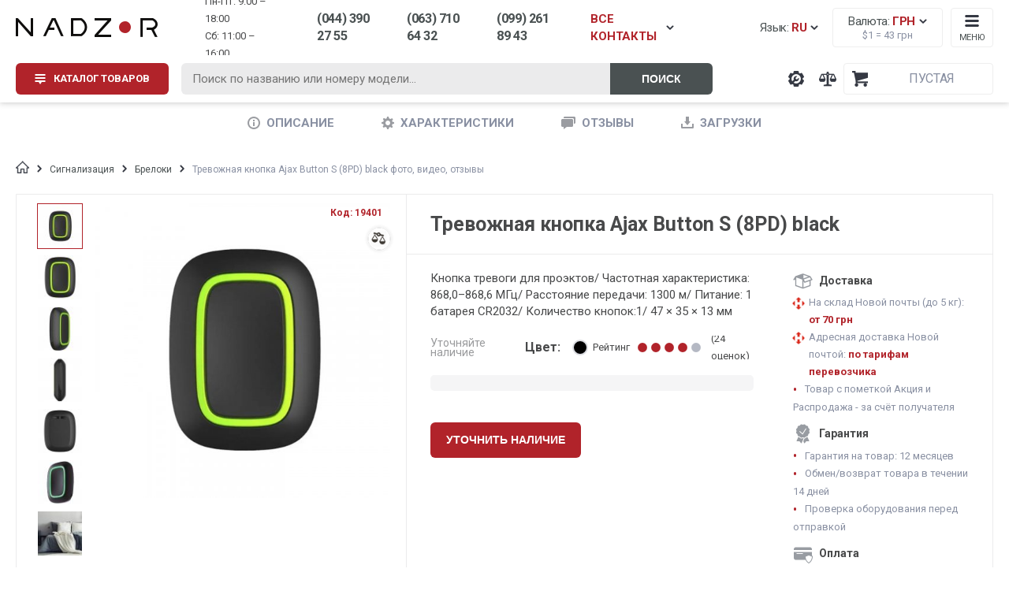

--- FILE ---
content_type: text/html; charset=UTF-8
request_url: https://nadzor.ua/product/trevoznaa-knopka-ajax-button-s-8pd-black
body_size: 25052
content:

<!DOCTYPE html>
<html lang="ru">
<head>
    <meta charset="UTF-8">
    <meta name="viewport" content="width=device-width, initial-scale=1.0">
    <meta http-equiv="X-UA-Compatible" content="ie=edge">
    <meta name="yandex-verification" content="ff4237c3bb8d067a" />
    <meta name="wmail-verification" content="77ec0f17ee42660423fee0db827a63df" />
    <meta name="facebook-domain-verification" content="wpkwa7n6qtapwa418e54xwfd1lu68l" />
    <meta name="format-detection" content="telephone=no">
    
            <link rel="alternate" href="https://nadzor.ua/uk/product/trevoznaa-knopka-ajax-button-s-8pd-black" hreflang="uk" />
            <link rel="alternate" href="https://nadzor.ua/product/trevoznaa-knopka-ajax-button-s-8pd-black" hreflang="ru" />
                <link rel="alternate" href="https://nadzor.ua/uk/product/trevoznaa-knopka-ajax-button-s-8pd-black" hreflang="x-default" />
                        
    <meta name="csrf-param" content="_csrf-frontend">
<meta name="csrf-token" content="Ch9xUu2mCVBK_vbonQnDO1e4Tio_7c-3vXo-jxZQVUdoUlwQr5RYATK826P6cJpcPI0Ybw2H-vrqTmjdUhgPIA==">
    <!-- Google Tag Manager -->
    <script>(function(w,d,s,l,i){w[l]=w[l]||[];w[l].push({'gtm.start':
    new Date().getTime(),event:'gtm.js'});var f=d.getElementsByTagName(s)[0],
    j=d.createElement(s),dl=l!='dataLayer'?'&l='+l:'';j.async=true;j.src=
    'https://www.googletagmanager.com/gtm.js?id='+i+dl;f.parentNode.insertBefore(j,f);
    })(window,document,'script','dataLayer','GTM-PPRJTBJ');</script>
    <!-- End Google Tag Manager -->    
    
    <title>Тревожная кнопка Ajax Button S (8PD) black купить с доставкой по Украине. Фото брелока для сигнализации, отзывы и цены на новинку от интернет магазина Nadzor.ua</title>
    <!-- Global site tag (gtag.js) - Google Ads: 982522064 -->
    <script async src="https://www.googletagmanager.com/gtag/js?id=AW-982522064"></script>
    
    <!-- Google tag (gtag.js) -->
    <script>
      window.dataLayer = window.dataLayer || [];
      function gtag(){dataLayer.push(arguments);}
        gtag('js', new Date());

        gtag('config', 'AW-982522064');
    </script>
    
    <meta name="description" content="Тревожная кнопка Ajax Button S (8PD) black в интернет магазине по выгодной цене, фото и отзывы брелок для сигнализации, его характеристики и настройка - сигнализация в Киеве от Nadzor.ua">
<meta property="og:site_name" content="NADZOR.UA">
<meta property="og:title" content="Тревожная кнопка Ajax Button S (8PD) black">
<meta property="og:type" content="product">
<meta property="og:description" content="Кнопка тревоги для проэктов/ Частотная характеристика: 868,0&amp;ndash;868,6 МГц/ Расстояние передачи: 1300 м/ Питание: 1 батарея CR2032/ Количество кнопок:1/ 47 &amp;times; 35 &amp;times; 13 мм
">
<meta property="og:image" content="https://static.nadzor.ua/cache/products/main/18401/71542/500.jpg">
<link href="https://nadzor.ua/product/trevoznaa-knopka-ajax-button-s-8pd-black" rel="canonical">
<link href="/css/review-widget.css" rel="stylesheet">    
            <script src="https://www.artfut.com/static/tagtag.min.js?campaign_code=151613fa25" async onerror='var self = this;window.ADMITAD=window.ADMITAD||{},ADMITAD.Helpers=ADMITAD.Helpers||{},ADMITAD.Helpers.generateDomains=function(){for(var e=new Date,n=Math.floor(new Date(2020,e.getMonth(),e.getDate()).setUTCHours(0,0,0,0)/1e3),t=parseInt(1e12*(Math.sin(n)+1)).toString(30),i=["de"],o=[],a=0;a<i.length;++a)o.push({domain:t+"."+i[a],name:t});return o},ADMITAD.Helpers.findTodaysDomain=function(e){function n(){var o=new XMLHttpRequest,a=i[t].domain,D="https://"+a+"/";o.open("HEAD",D,!0),o.onload=function(){setTimeout(e,0,i[t])},o.onerror=function(){++t<i.length?setTimeout(n,0):setTimeout(e,0,void 0)},o.send()}var t=0,i=ADMITAD.Helpers.generateDomains();n()},window.ADMITAD=window.ADMITAD||{},ADMITAD.Helpers.findTodaysDomain(function(e){if(window.ADMITAD.dynamic=e,window.ADMITAD.dynamic){var n=function(){return function(){return self.src?self:""}}(),t=n(),i=(/campaign_code=([^&]+)/.exec(t.src)||[])[1]||"";t.parentNode.removeChild(t);var o=document.getElementsByTagName("head")[0],a=document.createElement("script");a.src="https://www."+window.ADMITAD.dynamic.domain+"/static/"+window.ADMITAD.dynamic.name.slice(1)+window.ADMITAD.dynamic.name.slice(0,1)+".min.js?campaign_code="+i,o.appendChild(a)}});'></script>
    
    
                        
                    <link rel="stylesheet" href="https://paylate.com.ua/js/credit.css">
        <script>
            var pl_options = {
                pl_type: 2,
                pl_n1: "Три платежа",
                pl_n2: "Шесть платежей",
                pl_n3: "Десять платежей",
                pl_bc: "#4e6bb2",
                lang: "ru"
            };
        </script>
    
    
        <!-- Remarketing  -->
        
        <script type="text/javascript" src="//www.googleadservices.com/pagead/conversion.js"></script>
      
        <link rel="stylesheet" href="https://cdnjs.cloudflare.com/ajax/libs/chosen/1.5.1/chosen.min.css">
    <link type="text/css" rel="stylesheet" href="/css/lightslider.min.css">
    <link type="text/css" rel="stylesheet" href="/css/lightgallery.min.css">
    <link type="text/css" rel="stylesheet" href="/css/select2.min.css">
    <link type="text/css" rel="stylesheet" href="/css/styles.min.css?v=1709038681">
    <link type="text/css" rel="stylesheet" href="/css/rewrite.css?v=1723657372">
    
        
    </head>
<body>
    
    <!-- Google Tag Manager (noscript) -->
    <noscript><iframe src="https://www.googletagmanager.com/ns.html?id=GTM-PPRJTBJ"
    height="0" width="0" style="display:none;visibility:hidden"></iframe></noscript>
    <!-- End Google Tag Manager (noscript) -->

<script type="text/javascript" src="/js/jquery.min.js"></script>
<!-- Переход на товар -->
    <script>
        function showProduct(productObj) {
            console.log('show product:' + productObj.name)
            window.dataLayer = window.dataLayer || [];
            dataLayer.push({
                'ecommerce': {
                    'currencyCode': 'UAH',
                    'detail': {
                        'products': [{
                            'name': productObj.name,
                            'id': productObj.id,
                            'price': productObj.price,
                            'brand': productObj.brand,
                            'category': productObj.category
                        }]
                    },
                    'event': 'gtm-ee-event',
                    'gtm-ee-event-category': 'Enhanced Ecommerce',
                    'gtm-ee-event-action': 'Product Details',
                    'gtm-ee-event-non-interaction': 'True',
                }
            });
        }

        let product = {"name":"\u0422\u0440\u0435\u0432\u043e\u0436\u043d\u0430\u044f \u043a\u043d\u043e\u043f\u043a\u0430 Ajax Button S (8PD) black","code":"19401","price":0,"brand":"Ajax","category":"\u0411\u0440\u0435\u043b\u043e\u043a\u0438"};
    </script>
<!-- Показ товаров при скролле -->
<script>
    //dataLayer.push({ ecommerce: null });
    function checkPosition() {
        let products = $('body').find('.product-list-item');
        let top_scroll = $(document).scrollTop();
        let left_scroll = $(document).scrollLeft();
        let screen_width = $(window).width();
        let screen_height = $(window).height();
        let see_x1 = left_scroll;
        let see_x2 = screen_width + left_scroll;
        let see_y1 = top_scroll;
        let see_y2 = screen_height + top_scroll;

        let impressions = [];
        products.each(function(i) {
            let div_position = $(this).offset();
            let div_top = div_position.top;
            let div_left = div_position.left;
            let div_width = $(this).width();
            let div_height = $(this).height();

            let div_x1 = div_left;
            let div_y1 = div_top;
            let div_x2 = div_left + div_width;
            let div_y2 = div_top + div_height;

            if (div_x1 >= see_x1 && div_x2 <= see_x2 && div_y1 >= see_y1 && div_y2 <= see_y2) {
                if (!$(this).hasClass('show')) {
                    let item = {
                        'name': $(this).find('.title').text(),
                        'id': $(this).data('code'),
                        'price': $(this).find('.price').data('price'),
                        'category': $(this).data('category-name'),
                        'brand': $(this).data('brand-name')
                    };

                    impressions.push(item);
                    $(this).addClass('show');
                }
            }
        });

        pushTheTempo(impressions);
    }

    checkPosition();
    $(document).scroll(function() {checkPosition();});
    $(window).resize(function() {checkPosition();});

    function pushTheTempo(impressions) {
        if (impressions.length > 0) {
            window.dataLayer = window.dataLayer || [];
            dataLayer.push({
                'ecommerce': {
                    'currencyCode': 'UAH',
                    'impressions': impressions
                },
                'event': 'gtm-ee-event',
                'gtm-ee-event-category': 'Enhanced Ecommerce',
                'gtm-ee-event-action': 'Impressions',
                'gtm-ee-event-non-interaction': 'True',
            });
    }
    }
</script>
<!-- Клик на товар -->
<script>
    $('body').on('click', '.product-list-item .link', function (e) {
        let wrapper = $(this).closest('.product-list-item');
        let name = wrapper.data('title');
        let id = wrapper.data('code');
        let price = wrapper.data('price');
        let brand = wrapper.data('brand-name');
        let category = wrapper.data('category-name');

        let productObj = {
            'name': name,
            'id': id,
            'price': price,
            'brand': brand,
            'category': category
        }

        clickMyClock(productObj);
    });

    function clickMyClock(productObj) {
        window.dataLayer = window.dataLayer || [];
        dataLayer.push({
            'ecommerce': {
                'click': {
                    'products': [{
                        'name': productObj.name,
                        'id': productObj.id,
                        'price': productObj.price,
                        'brand': productObj.brand,
                        'category': productObj.category
                    }]
                }
            },
            'event': 'gtm-ee-event',
            'gtm-ee-event-category': 'Enhanced Ecommerce',
            'gtm-ee-event-action': 'productClick',
            'gtm-ee-event-non-interaction': 'False',
        })
    }
</script>
<!-- Добавление товара в корзину -->
<script>
    $('body').on('click', '.buy.mobile-button', function (e) {
        let wrapper = $(this).closest('.product-list-item');
        let name = wrapper.data('title');
        let id = wrapper.data('code');
        let price = wrapper.data('price');
        let brand = wrapper.data('brand-name');
        let category = wrapper.data('category-name');

        let productObj = {
            'name': name,
            'id': id,
            'price': price,
            'brand': brand,
            'category': category
        }

        clickAddToCart(productObj);
    });

    $('body').on('click', '#add-to-cart, #one-click', function (e) {
        let wrapper = $(this).closest('.product-card');
        let name = wrapper.data('title');
        let id = wrapper.data('code');
        let price = wrapper.data('price');
        let brand = wrapper.data('brand-name');
        let category = wrapper.data('category-name');

        let productObj = {
            'name': name,
            'id': id,
            'price': price,
            'brand': brand,
            'category': category
        }

        clickAddToCart(productObj);
    });

    function clickAddToCart(productObj) {
        window.dataLayer = window.dataLayer || [];
        dataLayer.push({
        'ecommerce': {
            'currencyCode': 'UAH',
            'add': {
                'products': [
                    {
                        'name': productObj.name,
                        'id': productObj.id,
                        'price': productObj.price,
                        'brand': productObj.brand,
                        'category': productObj.category,
                        'quantity': 1
                    }
                ]
            }
        },
        'event': 'gtm-ee-event',
            'gtm-ee-event-category': 'Enhanced Ecommerce',
            'gtm-ee-event-action': 'addToCart',
            'gtm-ee-event-non-interaction': 'False',
        });
    }
</script>
<!-- Удаление из корзины -->
<script>
    $('body').on('click', '.remove-item span', function (e) {
        let name = $(this).data('title');
        let id = $(this).data('code');
        let price = $(this).data('price');
        let brand = $(this).data('brand-name');
        let category = $(this).data('category-name');

        let productObj = {
            'name': name,
            'id': id,
            'price': price,
            'brand': brand,
            'category': category
        }

        clickRemoveFromCart(productObj);
    });

    function clickRemoveFromCart(productObj) {
        window.dataLayer = window.dataLayer || [];
        dataLayer.push({
            'ecommerce': {
                'remove': {
                    'products': [{
                        'name': productObj.name,
                        'id': productObj.id,
                        'price': productObj.price,
                        'brand': productObj.brand,
                        'category': productObj.category,
                        'quantity': 1
                    }]
                },
                'event': 'gtm-ee-event',
                'gtm-ee-event-category': 'Enhanced Ecommerce',
                'gtm-ee-event-action': 'removeFromCart',
                'gtm-ee-event-non-interaction': 'False',
            }
        });
    }
</script>


    <script>
        gtag('event', 'view_item', {
            'send_to': 'AW-982522064',
            'value': 0,
            'items': [{
                'id':  19401,
                'google_business_vertical': 'retail'
            }]
        });
    </script>


<div class="body-wrapper">

    <div class="banner-through">
        <a href="javascript:void(0)" class="main-wrapper">
            <div class="inner-banner">
                <div class="title">Ми працюємо! Телефонуйте.</div>
                <div class="text">Ціну та наявність уточнюйте у менеджера.</div>
            </div>
        </a>
            </div>


            <header class="header">
            <div class="main-wrapper">
                
<div class="header-top-row">
    <a href="/" title="Охранные системы NADZOR" class="header-logo">
        <picture>
            <source srcset="/img/logo-min.png" media="(max-width: 37.5em)">
            <img src="/img/logo-header.png" alt="nadzor.ua logo">
        </picture>
    </a>

    <div class="header-widgets">

        <div id="widget-lang-desktop" class="widget-language-desktop">
    <span class="text icon-arrow-down">Язык: <span class="language-text red">
            RU        </span>
    </span>
</div>        
<div class="widget-currency">
    <span class="text icon-arrow-down">Валюта: <span class="currency-text red">
                            грн                    </span>
    </span>
    <span class="currency-rate">$1 = <span class="currency-rate-value" data-rate="43">43</span> грн</span>
</div>        
        <div class="widget-menu-small">
            <span class="text">Меню</span>
        </div>
    </div>

    <div class="header-icons">
        <a class="header-icon support" href="/support" title="Техническая поддержка компании NADZOR"><span class="tooltip-text">Техподдержка</span></a>
        
<a class="header-icon compare" href="/compare" title="Сравнение товаров">
    <span class="tooltip-text">Сравнение товаров</span>
    <span class="number"></span>
</a>        
<div id="widget-cart" class="header-icon widget-cart">
        <div class="widget-cart-sum">
                    <span class="currency">Пустая</span>
            </div>
</div>

        <div class="header-icon menu"></div>
    </div>
</div>
<div class="header-bottom-row">

            <div class="button-menu-catalog btn red button-menu-catalog-init">
    
        <span class="text">Каталог товаров</span>
    </div>

    <form id="header-live-search" class="header-live-search" action="/search">
        <input id="live-search-input" class="query" name="query" type="text" placeholder="Поиск по названию или номеру модели...">
        <button id="submit-search" class="search btn right-grey" type="submit">Поиск</button>
    </form>

    <div class="header-contacts">
        <div class="schedule">
            <div>Пн-Пт: 9:00 – 18:00</div>
            <div>Cб: 11:00 – 16:00</div>
        </div>

        <span class="phone contact-toggle binct-phone-number-3">(044) 390 27 55</span>
        <span class="phone contact-toggle binct-phone-number-1">(063) 710 64 32</span>
        <span class="phone contact-toggle">(099) 261 89 43</span>
        <span class="phone-all contact-toggle icon-arrow-down modal-toggle">ВСЕ КОНТАКТЫ</span>

    </div>
</div>            </div>
            <div class="header-modal-row">
                
                                        
<div id="widget-menu-catalog-desktop" class="widget-menu-catalog-desktop">

<div class="menu-catalog-list-wrapper">
    <ul class="menu-items-list">
        
                            <li class="enabled-item active">
                    <a href="/vse-dlya-peremohy">Всё для победы</a><i class="icon-arrow-right"></i>
                </li>
                    
                            <li class="enabled-item ">
                    <a href="/videonablyudenie">Видеонаблюдение</a><i class="icon-arrow-right"></i>
                </li>
                    
                            <li class="enabled-item ">
                    <a href="/videodomofony">Домофоны</a><i class="icon-arrow-right"></i>
                </li>
                    
                            <li class="enabled-item ">
                    <a href="/signalizaciya">Сигнализация</a><i class="icon-arrow-right"></i>
                </li>
                    
                            <li class="enabled-item ">
                    <a href="/kontrol-dostupa">Контроль доступа</a><i class="icon-arrow-right"></i>
                </li>
                    
                            <li class="enabled-item ">
                    <a href="/umnyj-dom">Умный дом</a><i class="icon-arrow-right"></i>
                </li>
                    
                            <li class="enabled-item ">
                    <a href="/setevoe-oborudovanie">Сетевое оборудование</a><i class="icon-arrow-right"></i>
                </li>
                    
                            <li class="enabled-item ">
                    <a href="/elektropitanie">Электропитание</a><i class="icon-arrow-right"></i>
                </li>
                    
                            <li class="enabled-item ">
                    <a href="/metalloiskateli-i-metallodetektory">Металлодетекторы</a><i class="icon-arrow-right"></i>
                </li>
                    
                            <li class="enabled-item ">
                    <a href="/aksessuary">Аксессуары</a><i class="icon-arrow-right"></i>
                </li>
                    
                            <li class="disabled-item">
                    <a href="/akcii">Акции</a>
                </li>
                    
                            <li class="disabled-item">
                    <a href="/rasprodaza">Распродажа</a>
                </li>
                        </ul>
</div>

<div class="menu-catalog-content-wrapper">
                        <div class="menu-item-content active">
                <div class="menu-item-content-list">
                    <ul class="ul-level-0">
                                                    <li class="li-level-0
                            bold">
                                <a class="" href="/vse-dlya-peremohy/teplovizory-viyskovi">Тепловизоры военные</a>
                            </li>
                                                    <li class="li-level-0
                            ">
                                <a class="" href="/vse-dlya-peremohy/teplovizory-viyskovi/teploviziynyy-monokulyar">Монокуляры</a>
                            </li>
                                                    <li class="li-level-0
                            ">
                                <a class="" href="/vse-dlya-peremohy/teplovizory-viyskovi/teploviziynyy-binokl">Бинокли</a>
                            </li>
                                                    <li class="li-level-0
                            ">
                                <a class="" href="/vse-dlya-peremohy/teplovizory-viyskovi/agm">AGM</a>
                            </li>
                                                    <li class="li-level-0
                            bold">
                                <a class="" href="/vse-dlya-peremohy/prylady-nichnoho-bachennya-pnb">Приборы ночного видения (ПНВ)</a>
                            </li>
                                                    <li class="li-level-0
                            ">
                                <a class="" href="/vse-dlya-peremohy/prylady-nichnoho-bachennya-pnb/monokukuar-pnv">Монокуляры</a>
                            </li>
                                                    <li class="li-level-0
                            ">
                                <a class="" href="/vse-dlya-peremohy/prylady-nichnoho-bachennya-pnb/binokulyar-pnv">Бинокуляры</a>
                            </li>
                                                    <li class="li-level-0
                            ">
                                <a class="" href="/vse-dlya-peremohy/prylady-nichnoho-bachennya-pnb/pnv-pokolenie-2">Белый</a>
                            </li>
                                                    <li class="li-level-0
                            ">
                                <a class="" href="/vse-dlya-peremohy/prylady-nichnoho-bachennya-pnb/pnb-zeleniy">Зелёный</a>
                            </li>
                                                    <li class="li-level-0
                            ">
                                <a class="" href="/vse-dlya-peremohy/prylady-nichnoho-bachennya-pnb/pnv-pokolenie-2">Поколение Gen 2+</a>
                            </li>
                                                    <li class="li-level-0
                            ">
                                <a class="" href="/vse-dlya-peremohy/prylady-nichnoho-bachennya-pnb/pnv-pokolenie-3">Поколение Gen 3</a>
                            </li>
                                                    <li class="li-level-0
                            bold">
                                <a class="" href="/vse-dlya-peremohy/lazerni-dalekomiry">Лазерные дальномеры</a>
                            </li>
                                                    <li class="li-level-0
                            bold">
                                <a class="" href="/vse-dlya-peremohy/binokli">Бинокли</a>
                            </li>
                                                    <li class="li-level-0
                            bold">
                                <a class="" href="/vse-dlya-peremohy/prytsily">Прицелы</a>
                            </li>
                                                    <li class="li-level-0
                            bold">
                                <a class="" href="/vse-dlya-peremohy/borotba-z-dronamy">Борьба с дронами (РЭБ)</a>
                            </li>
                                                    <li class="li-level-0
                            bold">
                                <a class="" href="/vse-dlya-peremohy/drony">Дроны</a>
                            </li>
                                                    <li class="li-level-0
                            bold">
                                <a class="" href="/vse-dlya-peremohy/aksessuary-dlya-pritselov">Аксессуары для прицелов</a>
                            </li>
                                                    <li class="li-level-0
                            bold">
                                <a class="" href="/vse-dlya-peremohy/aksesuary-dlya-pvs">Аксессуары для ПНВ</a>
                            </li>
                                            </ul>
                </div>
                <div class="menu-item-content-promo">
                                    </div>
            </div>
                                <div class="menu-item-content ">
                <div class="menu-item-content-list">
                    <ul class="ul-level-0">
                                                    <li class="li-level-0
                            bold">
                                <a class="" href="/videonablyudenie/kamery-videonabludenia">Камеры видеонаблюдения</a>
                            </li>
                                                    <li class="li-level-0
                            ">
                                <a class="" href="/videonablyudenie/kamery-videonabludenia/wi-fi-besprovodnoe">Для домашнего видеонаблюдения</a>
                            </li>
                                                    <li class="li-level-0
                            ">
                                <a class="" href="/videonablyudenie/kamery-videonabludenia/ip-cameras">Цифровые IP камеры</a>
                            </li>
                                                    <li class="li-level-0
                            ">
                                <a class="" href="/videonablyudenie/kamery-videonabludenia?fid0=443,146&fid1=443,144&fid2=443,1096">Аналоговые AHD камеры</a>
                            </li>
                                                    <li class="li-level-0
                            ">
                                <a class="" href="/videonablyudenie/kamery-videonabludenia/wi-fi-besprovodnoe">WI-FI беспроводные</a>
                            </li>
                                                    <li class="li-level-0
                            ">
                                <a class="" href="/videonablyudenie/kamery-videonabludenia/avtonomnie-kamery">Автономные, аккумуляторные</a>
                            </li>
                                                    <li class="li-level-0
                            ">
                                <a class="" href="/videonablyudenie/kamery-videonabludenia/ulicnye">Уличные (наружные) камеры</a>
                            </li>
                                                    <li class="li-level-0
                            ">
                                <a class="" href="/videonablyudenie/kamery-videonabludenia/microsd-slot">С записью на MicroSD</a>
                            </li>
                                                    <li class="li-level-0
                            ">
                                <a class="" href="/videonablyudenie/kamery-videonabludenia/pir">С датчиком движения</a>
                            </li>
                                                    <li class="li-level-0
                            ">
                                <a class="" href="/videonablyudenie/kamery-videonabludenia/3g-4g">3G/4G/GSM камеры</a>
                            </li>
                                                    <li class="li-level-0
                            ">
                                <a class="" href="/videonablyudenie/kamery-videonabludenia/oblacnoe-hranilise">С записью в облако</a>
                            </li>
                                                    <li class="li-level-0
                            ">
                                <a class="" href="/videonablyudenie/kamery-videonabludenia/kupolnyj">Купольные</a>
                            </li>
                                                    <li class="li-level-0
                            bold">
                                <a class="" href="/videonablyudenie/videoregisters">Видеорегистраторы</a>
                            </li>
                                                    <li class="li-level-0
                            ">
                                <a class="" href="/videonablyudenie/videoregisters/ipnvr">IP NVR регистраторы</a>
                            </li>
                                                    <li class="li-level-0
                            ">
                                <a class="" href="/videonablyudenie/videoregisters/hdcvi-videoregistratory">HDCVI регистраторы</a>
                            </li>
                                                    <li class="li-level-0
                            ">
                                <a class="" href="/videonablyudenie/videoregisters/turbo-hd-videoregistratory">Turbo HD регистраторы</a>
                            </li>
                                                    <li class="li-level-0
                            ">
                                <a class="" href="/videonablyudenie/videoregisters/videoregistratory-ahd">AHD видеорегистраторы</a>
                            </li>
                                                    <li class="li-level-0
                            ">
                                <a class="" href="/videonablyudenie/videoregisters/nagrudnye-videoregistratory">Нагрудные регистраторы</a>
                            </li>
                                                    <li class="li-level-0
                            ">
                                <a class="" href="/videonablyudenie/videoregisters/mhd-videoregistratory">Мультиформатные регистраторы</a>
                            </li>
                                                    <li class="li-level-0
                            ">
                                <a class="" href="/videonablyudenie/videoregisters/avtomobilnye-videoregistratory">Автомобильные регистраторы</a>
                            </li>
                                                    <li class="li-level-0
                            bold">
                                <a class="" href="/videonablyudenie/komplekty-videonabludenia">Комплекты видеонаблюдения</a>
                            </li>
                                                    <li class="li-level-0
                            ">
                                <a class="" href="/videonablyudenie/komplekty-videonabludenia/komplekty-wi-fi">Wi-Fi беспроводные</a>
                            </li>
                                                    <li class="li-level-0
                            ">
                                <a class="" href="/videonablyudenie/komplekty-videonabludenia/komplecty-ulicnye">Уличные комплекты</a>
                            </li>
                                                    <li class="li-level-0
                            ">
                                <a class="" href="/videonablyudenie/komplekty-videonabludenia/komplecty-vnutrennie">Внутренние комплекты</a>
                            </li>
                                                    <li class="li-level-0
                            ">
                                <a class="" href="/videonablyudenie/komplekty-videonabludenia/komplekty-ip">Комплекты IP камер</a>
                            </li>
                                                    <li class="li-level-0
                            ">
                                <a class="" href="/videonablyudenie/komplekty-videonabludenia/komplekty-dla-paradnogo">Для парадного</a>
                            </li>
                                                    <li class="li-level-0
                            ">
                                <a class="" href="/videonablyudenie/komplekty-videonabludenia/komplekty-3g">3G/4G комплекты</a>
                            </li>
                                                    <li class="li-level-0
                            bold">
                                <a class="" href="/videonablyudenie/mulazi-kamer">Муляжи камер</a>
                            </li>
                                                    <li class="li-level-0
                            bold">
                                <a class="" href="/videonablyudenie/aksessuary-dla-videonabludenia">Аксессуары для видеонаблюдения</a>
                            </li>
                                                    <li class="li-level-0
                            ">
                                <a class="" href="/aksessuary/nakopiteli-pamati/zhestkie-diski-hdd">Жесткие диски</a>
                            </li>
                                                    <li class="li-level-0
                            ">
                                <a class="" href="/aksessuary/nakopiteli-pamati/karty-pamyati">Карты памяти</a>
                            </li>
                                                    <li class="li-level-0
                            ">
                                <a class="" href="/videonablyudenie/aksessuary-dla-videonabludenia/korobka-box">Боксы / коробки</a>
                            </li>
                                                    <li class="li-level-0
                            ">
                                <a class="" href="/videonablyudenie/aksessuary-dla-videonabludenia/kronshtein">Кронштейны</a>
                            </li>
                                                    <li class="li-level-0
                            ">
                                <a class="" href="/videonablyudenie/aksessuary-dla-videonabludenia/kozhukh">Кожухи</a>
                            </li>
                                                    <li class="li-level-0
                            ">
                                <a class="" href="/videonablyudenie/aksessuary-dla-videonabludenia/objektiv">Объективы</a>
                            </li>
                                                    <li class="li-level-0
                            bold">
                                <a class="" href="/videonablyudenie/software">Программное обеспечение</a>
                            </li>
                                                    <li class="li-level-0
                            ">
                                <a class="" href="/videonablyudenie/software/po-dahua">Dahua</a>
                            </li>
                                                    <li class="li-level-0
                            ">
                                <a class="" href="/videonablyudenie/software/po-hikvision">Hikvision</a>
                            </li>
                                                    <li class="li-level-0
                            ">
                                <a class="" href="/videonablyudenie/software/po-uniview">Uniview</a>
                            </li>
                                                    <li class="li-level-0
                            ">
                                <a class="" href="/videonablyudenie/software/imou-software">Imou</a>
                            </li>
                                                    <li class="li-level-0
                            ">
                                <a class="" href="/videonablyudenie/software/po-ezviz">Ezviz</a>
                            </li>
                                                    <li class="li-level-0
                            ">
                                <a class="" href="/videonablyudenie/software/po-foscam">Foscam</a>
                            </li>
                                                    <li class="li-level-0
                            ">
                                <a class="" href="/videonablyudenie/software/po-reolink">Reolink</a>
                            </li>
                                                    <li class="li-level-0
                            ">
                                <a class="" href="/videonablyudenie/software/po-tecsar">Tecsar</a>
                            </li>
                                                    <li class="li-level-0
                            bold">
                                <a class="" href="/videonablyudenie/eksn-kamery">Экшн камеры</a>
                            </li>
                                                    <li class="li-level-0
                            bold">
                                <a class="" href="/montazh">Установка видеонаблюдения</a>
                            </li>
                                            </ul>
                </div>
                <div class="menu-item-content-promo">
                                            <div class="title">
                            <span>Бренды:</span>
                        </div>
                        <div class="menu-item-brands-list">
                            <ul>
                                                                    <li>
                                        <a class="" href="/videonablyudenie/kamery-videonabludenia/atis">Atis</a>
                                    </li>
                                                                    <li>
                                        <a class="" href="/videonablyudenie/kamery-videonabludenia/dahua">Dahua</a>
                                    </li>
                                                                    <li>
                                        <a class="" href="/videonablyudenie/kamery-videonabludenia/ezviz">Ezviz</a>
                                    </li>
                                                                    <li>
                                        <a class="" href="/videonablyudenie/kamery-videonabludenia/hikvision">Hikvision</a>
                                    </li>
                                                                    <li>
                                        <a class="" href="/videonablyudenie/kamery-videonabludenia/reolink">Reolink</a>
                                    </li>
                                                                    <li>
                                        <a class="" href="/videonablyudenie/kamery-videonabludenia/tecsar">Tecsar</a>
                                    </li>
                                                                    <li>
                                        <a class="" href="/videonablyudenie/kamery-videonabludenia/imou">Imou</a>
                                    </li>
                                                                    <li>
                                        <a class="" href="/videonablyudenie/kamery-videonabludenia/uniview">Uniview</a>
                                    </li>
                                                                    <li>
                                        <a class="" href="/videonablyudenie/kamery-videonabludenia/zetpro">ZetPro</a>
                                    </li>
                                                                    <li>
                                        <a class="" href="/videonablyudenie/kamery-videonabludenia/partizan">Партизан</a>
                                    </li>
                                                            </ul>
                        </div>
                                    </div>
            </div>
                                <div class="menu-item-content ">
                <div class="menu-item-content-list">
                    <ul class="ul-level-0">
                                                    <li class="li-level-0
                            bold">
                                <a class="" href="/videodomofony/videodomofoni">Видеодомофоны</a>
                            </li>
                                                    <li class="li-level-0
                            ">
                                <a class="" href="/videodomofony/videodomofoni/ip-videodomofony">IP видеодомофоны</a>
                            </li>
                                                    <li class="li-level-0
                            ">
                                <a class="" href="/videodomofony/videodomofoni/analogovye-videodomofony">Аналоговые видеодомофоны</a>
                            </li>
                                                    <li class="li-level-0
                            ">
                                <a class="" href="/videodomofony/videodomofoni/domofon-s-wifi">Wi-Fi видеодомофоны</a>
                            </li>
                                                    <li class="li-level-0
                            ">
                                <a class="" href="/videodomofony/videodomofoni/domofony-s-microsd-slot">Домофоны с записью</a>
                            </li>
                                                    <li class="li-level-0
                            ">
                                <a class="" href="/videodomofony/videodomofoni/detektor-dvizheniya">С датчиком движения</a>
                            </li>
                                                    <li class="li-level-0
                            ">
                                <a class="" href="/videodomofony/videodomofoni/sensornym-ekranom">С сенсорным экраном</a>
                            </li>
                                                    <li class="li-level-0
                            ">
                                <a class="" href="/videodomofony/videodomofoni/s-priyomom-vizova-na-smartfon">Переадресация на смартфон</a>
                            </li>
                                                    <li class="li-level-0
                            ">
                                <a class="" href="/videodomofony/videodomofoni/diagonal-ekrana-4-3">Диагональ экрана 4.3</a>
                            </li>
                                                    <li class="li-level-0
                            ">
                                <a class="" href="/videodomofony/videodomofoni/diagonal-ekrana-7">Диагональ экрана 7</a>
                            </li>
                                                    <li class="li-level-0
                            ">
                                <a class="" href="/videodomofony/videodomofoni/diagonal-ekrana-10">Диагональ экрана 10</a>
                            </li>
                                                    <li class="li-level-0
                            bold">
                                <a class="" href="/videodomofony/vyzyvnye-paneli">Вызывные панели</a>
                            </li>
                                                    <li class="li-level-0
                            ">
                                <a class="" href="/videodomofony/vyzyvnye-paneli/ip-vyzyvnye-paneli">IP вызывные панели</a>
                            </li>
                                                    <li class="li-level-0
                            ">
                                <a class="" href="/videodomofony/vyzyvnye-paneli/analogovye-vyzyvnye-paneli">Аналоговые вызывные панели</a>
                            </li>
                                                    <li class="li-level-0
                            ">
                                <a class="" href="/videodomofony/vyzyvnye-paneli/paneli-wifi">Wi-Fi вызывные панели</a>
                            </li>
                                                    <li class="li-level-0
                            ">
                                <a class="" href="/videodomofony/vyzyvnye-paneli/antivandalniy-korpus">Антивандальные</a>
                            </li>
                                                    <li class="li-level-0
                            ">
                                <a class="" href="/videodomofony/vyzyvnye-paneli/schityvatel-kart-dostupa">Со считывателем карт</a>
                            </li>
                                                    <li class="li-level-0
                            ">
                                <a class="" href="/videodomofony/vyzyvnye-paneli/mnogokvartirnye">Многоквартирные</a>
                            </li>
                                                    <li class="li-level-0
                            ">
                                <a class="" href="/videodomofony/vyzyvnye-paneli/s-klaviaturoy">С клавиатурой</a>
                            </li>
                                                    <li class="li-level-0
                            ">
                                <a class="" href="/videodomofony/vyzyvnye-paneli/dostup-s-mobilnogo">Переадресация на смартфон</a>
                            </li>
                                                    <li class="li-level-0
                            bold">
                                <a class="" href="/videodomofony/komplekty-domofonov">Комплекты домофонов</a>
                            </li>
                                                    <li class="li-level-0
                            ">
                                <a class="" href="/videodomofony/komplekty-domofonov/analogovye-komplektu-domofonov">Аналоговые</a>
                            </li>
                                                    <li class="li-level-0
                            ">
                                <a class="" href="/videodomofony/komplekty-domofonov/ip-komplektu-domofonov">Цифровые IP</a>
                            </li>
                                                    <li class="li-level-0
                            ">
                                <a class="" href="/videodomofony/komplekty-domofonov/komplect-domofona-s-electromehanicheskim-zamkom">С замком</a>
                            </li>
                                                    <li class="li-level-0
                            ">
                                <a class="" href="/videodomofony/komplekty-domofonov/s-kameroy">С камерой</a>
                            </li>
                                                    <li class="li-level-0
                            ">
                                <a class="" href="/videodomofony/komplekty-domofonov/s-priyomom-vyzovov-na-smarfon">Переадресация на смартфон</a>
                            </li>
                                                    <li class="li-level-0
                            ">
                                <a class="" href="/videodomofony/komplekty-domofonov/s-schityvatelem-kart-dostupa">Со считывателем карт</a>
                            </li>
                                                    <li class="li-level-0
                            ">
                                <a class="" href="/videodomofony/komplekty-domofonov/s-vstoennoy-pamyatyu">С записью на MicroSD</a>
                            </li>
                                                    <li class="li-level-0
                            ">
                                <a class="" href="/videodomofony/komplekty-domofonov/upravlinie-sensornym-ekranom">С сенсорным экраном</a>
                            </li>
                                                    <li class="li-level-0
                            bold">
                                <a class="" href="/videodomofony/besprovodnoj-dvernoj-zvonok">Беспроводной дверной звонок</a>
                            </li>
                                                    <li class="li-level-0
                            bold">
                                <a class="" href="/videodomofony/peregovornoe-ustrojstvo">Переговорное устройство</a>
                            </li>
                                                    <li class="li-level-0
                            bold">
                                <a class="" href="/videodomofony/mnogokvartirnye-videodomofony">Многоквартирные домофоны</a>
                            </li>
                                                    <li class="li-level-0
                            ">
                                <a class="" href="/videodomofony/mnogokvartirnye-videodomofony/neolight">NeoLight</a>
                            </li>
                                                    <li class="li-level-0
                            ">
                                <a class="" href="/videodomofony/mnogokvartirnye-videodomofony/mnogokvartirnyye-tantos">Tantos</a>
                            </li>
                                                    <li class="li-level-0
                            bold">
                                <a class="" href="/videodomofony/aksessuary-dla-domofonov">Аксессуары для домофонов</a>
                            </li>
                                                    <li class="li-level-0
                            ">
                                <a class="" href="/videodomofony/aksessuary-dla-domofonov/aksessuary-arny">Arny</a>
                            </li>
                                                    <li class="li-level-0
                            ">
                                <a class="" href="/videodomofony/aksessuary-dla-domofonov/aksessuary-dla-domofonov-dahua">Dahua</a>
                            </li>
                                                    <li class="li-level-0
                            ">
                                <a class="" href="/videodomofony/aksessuary-dla-domofonov/yli-electronic">Yli Electronic</a>
                            </li>
                                                    <li class="li-level-0
                            bold">
                                <a class="" href="/videodomofony/po-dla-domofonii">Программное обеспечение</a>
                            </li>
                                                    <li class="li-level-0
                            bold">
                                <a class="" href="/videodomofony/montaz-domofonov">Установка домофонов</a>
                            </li>
                                            </ul>
                </div>
                <div class="menu-item-content-promo">
                                            <div class="title">
                            <span>Бренды:</span>
                        </div>
                        <div class="menu-item-brands-list">
                            <ul>
                                                                    <li>
                                        <a class="" href="/videodomofony/videodomofoni/videodomofony-arny">Arny</a>
                                    </li>
                                                                    <li>
                                        <a class="" href="/videodomofony/videodomofoni/videodomofony-atis">Atis</a>
                                    </li>
                                                                    <li>
                                        <a class="" href="/videodomofony/videodomofoni/videodomofony-bas-ip">BAS IP</a>
                                    </li>
                                                                    <li>
                                        <a class="" href="/videodomofony/videodomofoni/videodomofony-dahua">Dahua</a>
                                    </li>
                                                                    <li>
                                        <a class="" href="/videodomofony/videodomofoni/videodomofony-hikvision">Hikvision</a>
                                    </li>
                                                                    <li>
                                        <a class="" href="/videodomofony/videodomofoni/videodomofony-neolight">NeoLight</a>
                                    </li>
                                                                    <li>
                                        <a class="" href="/videodomofony/videodomofoni/videodomofony-slinex">Slinex</a>
                                    </li>
                                                                    <li>
                                        <a class="" href="/videodomofony/videodomofoni/videodomofony-tantos">Tantos</a>
                                    </li>
                                                            </ul>
                        </div>
                                    </div>
            </div>
                                <div class="menu-item-content ">
                <div class="menu-item-content-list">
                    <ul class="ul-level-0">
                                                    <li class="li-level-0
                            bold">
                                <a class="" href="/signalizacia-ajax">Сигнализация Ajax</a>
                            </li>
                                                    <li class="li-level-0
                            ">
                                <a class="" href="/signalizaciya/gsm-signalizacia/komplekty-signalizacii-ajax">Комплекты сигнализации Ajax</a>
                            </li>
                                                    <li class="li-level-0
                            ">
                                <a class="" href="/signalizaciya/datchiki/dvizheniya/datciki-dvizenia-ajax">Датчики движения Ajax</a>
                            </li>
                                                    <li class="li-level-0
                            ">
                                <a class="" href="/signalizaciya/datchiki/otkrytiya/datciki-otkrytia-ajax">Датчики открытия Ajax</a>
                            </li>
                                                    <li class="li-level-0
                            ">
                                <a class="" href="/signalizaciya/datchiki/pozharnye/pozarnye-datciki-ajax">Пожарные датчики Ajax</a>
                            </li>
                                                    <li class="li-level-0
                            ">
                                <a class="" href="/signalizaciya/datchiki/zatopleniya/datciki-zatoplenia-ajax">Датчики затопления Ajax</a>
                            </li>
                                                    <li class="li-level-0
                            ">
                                <a class="" href="/signalizaciya/sireny/sireny-ajax">Сирены Ajax</a>
                            </li>
                                                    <li class="li-level-0
                            ">
                                <a class="" href="/signalizaciya/aksessuary-dla-signalizacij/aksessuary-signasizatsii-ajax">Аксессуары для Ajax</a>
                            </li>
                                                    <li class="li-level-0
                            bold">
                                <a class="" href="/signalizaciya/gsm-signalizacia">Охранная сигнализация</a>
                            </li>
                                                    <li class="li-level-0
                            ">
                                <a class="" href="/signalizaciya/gsm-signalizacia/signalizacia-dla-doma">Для дома, дачи, квартиры</a>
                            </li>
                                                    <li class="li-level-0
                            ">
                                <a class="" href="/signalizaciya/gsm-signalizacia/signalizatsiya-besprovodnoj">Беспроводная</a>
                            </li>
                                                    <li class="li-level-0
                            ">
                                <a class="" href="/signalizaciya/gsm-signalizacia/signalizatsiya-provodnoj">Проводная</a>
                            </li>
                                                    <li class="li-level-0
                            bold">
                                <a class="" href="/signalizaciya/pozharnaya-signalizaciya">Пожарная сигнализация</a>
                            </li>
                                                    <li class="li-level-0
                            bold">
                                <a class="" href="/signalizaciya/pultovaya-signalizaciya">Пультовая сигнализация</a>
                            </li>
                                                    <li class="li-level-0
                            bold">
                                <a class="" href="/signalizaciya/avtonomnaya-signalizaciya">Автономная сигнализация</a>
                            </li>
                                                    <li class="li-level-0
                            bold">
                                <a class="" href="/signalizaciya/centrali">Централи</a>
                            </li>
                                                    <li class="li-level-0
                            bold">
                                <a class="" href="/signalizaciya/datchiki">Датчики</a>
                            </li>
                                                    <li class="li-level-0
                            ">
                                <a class="" href="/signalizaciya/datchiki/dvizheniya">Движения</a>
                            </li>
                                                    <li class="li-level-0
                            ">
                                <a class="" href="/signalizaciya/datchiki/otkrytiya">Открытия</a>
                            </li>
                                                    <li class="li-level-0
                            ">
                                <a class="" href="/signalizaciya/datchiki/razbitiya">Разбития</a>
                            </li>
                                                    <li class="li-level-0
                            ">
                                <a class="" href="/signalizaciya/datchiki/vibracii">Вибрации</a>
                            </li>
                                                    <li class="li-level-0
                            ">
                                <a class="" href="/signalizaciya/datchiki/pozharnye">Пожара</a>
                            </li>
                                                    <li class="li-level-0
                            ">
                                <a class="" href="/signalizaciya/datchiki/gaza">Газа</a>
                            </li>
                                                    <li class="li-level-0
                            ">
                                <a class="" href="/signalizaciya/datchiki/zatopleniya">Затопления</a>
                            </li>
                                                    <li class="li-level-0
                            ">
                                <a class="" href="/signalizaciya/datchiki/datciki-osvesenia">Освещённости</a>
                            </li>
                                                    <li class="li-level-0
                            ">
                                <a class="" href="/signalizaciya/datchiki/datciki-temperatury">Температуры</a>
                            </li>
                                                    <li class="li-level-0
                            ">
                                <a class="" href="/signalizaciya/datchiki/perimetra">Периметра</a>
                            </li>
                                                    <li class="li-level-0
                            bold">
                                <a class="" href="/signalizaciya/sireny">Сирены</a>
                            </li>
                                                    <li class="li-level-0
                            ">
                                <a class="" href="/signalizaciya/sireny/sireny-besprovodnaa">Беспроводные</a>
                            </li>
                                                    <li class="li-level-0
                            ">
                                <a class="" href="/signalizaciya/sireny/sireny-provodnaa">Проводное</a>
                            </li>
                                                    <li class="li-level-0
                            ">
                                <a class="" href="/signalizaciya/sireny/sireny-ulicnaa">Уличные</a>
                            </li>
                                                    <li class="li-level-0
                            ">
                                <a class="" href="/signalizaciya/sireny/sireny-vnutrennaa">Внутренние</a>
                            </li>
                                                    <li class="li-level-0
                            bold">
                                <a class="" href="/signalizaciya/breloki">Брелоки</a>
                            </li>
                                                    <li class="li-level-0
                            bold">
                                <a class="" href="/signalizaciya/klaviatury">Клавиатуры</a>
                            </li>
                                                    <li class="li-level-0
                            ">
                                <a class="" href="/signalizaciya/klaviatury/klaviaturu-provodnui">Проводные</a>
                            </li>
                                                    <li class="li-level-0
                            ">
                                <a class="" href="/signalizaciya/klaviatury/klaviaturu-besprovodnui">Беспроводные</a>
                            </li>
                                                    <li class="li-level-0
                            bold">
                                <a class="" href="/signalizaciya/generatoru-tumana">Генераторы тумана</a>
                            </li>
                                                    <li class="li-level-0
                            bold">
                                <a class="" href="/signalizaciya/aksessuary-dla-signalizacij">Аксессуары для сигнализации</a>
                            </li>
                                                    <li class="li-level-0
                            bold">
                                <a class="" href="/signalizaciya/montaz-signalizacii">Установка сигнализации</a>
                            </li>
                                            </ul>
                </div>
                <div class="menu-item-content-promo">
                                            <div class="title">
                            <span>Бренды:</span>
                        </div>
                        <div class="menu-item-brands-list">
                            <ul>
                                                                    <li>
                                        <a class="" href="/signalizacia-ajax">Ajax</a>
                                    </li>
                                                                    <li>
                                        <a class="" href="/signalizaciya/gsm-signalizacia/gsm-signalizatsiya-atis">Atis</a>
                                    </li>
                                                                    <li>
                                        <a class="" href="/signalizaciya/gsm-signalizacia/signalizatsiya-hikvison">Hikvision</a>
                                    </li>
                                                            </ul>
                        </div>
                                    </div>
            </div>
                                <div class="menu-item-content ">
                <div class="menu-item-content-list">
                    <ul class="ul-level-0">
                                                    <li class="li-level-0
                            bold">
                                <a class="" href="/kontrol-dostupa/komplekty-skud">Комплекты СКУД</a>
                            </li>
                                                    <li class="li-level-0
                            ">
                                <a class="" href="/kontrol-dostupa/komplekty-skud/komplecty-skyd-1">На 1 дверь</a>
                            </li>
                                                    <li class="li-level-0
                            ">
                                <a class="" href="/kontrol-dostupa/komplekty-skud/komplecty-skyd-2">На 2 двери</a>
                            </li>
                                                    <li class="li-level-0
                            ">
                                <a class="" href="/kontrol-dostupa/komplekty-skud/komplecty-skyd-4">На 4 двери</a>
                            </li>
                                                    <li class="li-level-0
                            ">
                                <a class="" href="/kontrol-dostupa/komplekty-skud/komplecty-skyd-avtonomnyj">Автономные</a>
                            </li>
                                                    <li class="li-level-0
                            ">
                                <a class="" href="/kontrol-dostupa/komplekty-skud/komplecty-skyd-setevoj">Сетевые</a>
                            </li>
                                                    <li class="li-level-0
                            bold">
                                <a class="" href="/kontrol-dostupa/kontrollery">Контроллеры</a>
                            </li>
                                                    <li class="li-level-0
                            ">
                                <a class="" href="/kontrol-dostupa/kontrollery/avtonomnye-kontrollery">Автономные</a>
                            </li>
                                                    <li class="li-level-0
                            ">
                                <a class="" href="/kontrol-dostupa/kontrollery/setevye-kontrollery">Сетевые</a>
                            </li>
                                                    <li class="li-level-0
                            ">
                                <a class="" href="/kontrol-dostupa/kontrollery/gsm-kontrollery">GSM Контроллеры</a>
                            </li>
                                                    <li class="li-level-0
                            bold">
                                <a class="" href="/kontrol-dostupa/ucet-rabocego-vremeni">Терминалы</a>
                            </li>
                                                    <li class="li-level-0
                            ">
                                <a class="" href="/kontrol-dostupa/ucet-rabocego-vremeni/terminal-ycheta-raboshego-vremeni">С учётом рабочего времени</a>
                            </li>
                                                    <li class="li-level-0
                            ">
                                <a class="" href="/kontrol-dostupa/ucet-rabocego-vremeni/terminal-geometria-lica">Распознаванием лиц</a>
                            </li>
                                                    <li class="li-level-0
                            ">
                                <a class="" href="/kontrol-dostupa/ucet-rabocego-vremeni/terminal-otpecatok-palca">Отпечатком пальца</a>
                            </li>
                                                    <li class="li-level-0
                            ">
                                <a class="" href="/kontrol-dostupa/ucet-rabocego-vremeni/terminal-otpecatok-ven">Отпечатком вен</a>
                            </li>
                                                    <li class="li-level-0
                            ">
                                <a class="" href="/kontrol-dostupa/ucet-rabocego-vremeni/terminal-kod">Кодовой клавиатурой</a>
                            </li>
                                                    <li class="li-level-0
                            ">
                                <a class="" href="/kontrol-dostupa/ucet-rabocego-vremeni/terminal-beskontaktnaa-karta">Бесконтактной картой</a>
                            </li>
                                                    <li class="li-level-0
                            bold">
                                <a class="" href="/kontrol-dostupa/schityvateli">Считыватели</a>
                            </li>
                                                    <li class="li-level-0
                            ">
                                <a class="" href="/kontrol-dostupa/schityvateli/schityvateli-em-marine">EM-Marine</a>
                            </li>
                                                    <li class="li-level-0
                            ">
                                <a class="" href="/kontrol-dostupa/schityvateli/schityvateli-mifare">Mifare</a>
                            </li>
                                                    <li class="li-level-0
                            ">
                                <a class="" href="/kontrol-dostupa/schityvateli/schityvateli-ibutton">iButton</a>
                            </li>
                                                    <li class="li-level-0
                            ">
                                <a class="" href="/kontrol-dostupa/schityvateli/schityvateli-pomesenie">Для помещений</a>
                            </li>
                                                    <li class="li-level-0
                            ">
                                <a class="" href="/kontrol-dostupa/schityvateli/schityvateli-ulica">Уличные</a>
                            </li>
                                                    <li class="li-level-0
                            ">
                                <a class="" href="/kontrol-dostupa/schityvateli/schityvateli-klaviatura">С клавиатурой</a>
                            </li>
                                                    <li class="li-level-0
                            bold">
                                <a class="" href="/kontrol-dostupa/knopki-vykhoda">Кнопки выхода</a>
                            </li>
                                                    <li class="li-level-0
                            ">
                                <a class="" href="/kontrol-dostupa/knopki-vykhoda/knopki-vihoda-vnutrennie">Для помещений</a>
                            </li>
                                                    <li class="li-level-0
                            ">
                                <a class="" href="/kontrol-dostupa/knopki-vykhoda/knopki-vihoda-ulicnye">Уличные</a>
                            </li>
                                                    <li class="li-level-0
                            ">
                                <a class="" href="/kontrol-dostupa/knopki-vykhoda/knopki-vuhoda-bez-kasaniya">Без касания</a>
                            </li>
                                                    <li class="li-level-0
                            ">
                                <a class="" href="/kontrol-dostupa/knopki-vykhoda/knopki-vihoda-vreznoj">Врезные</a>
                            </li>
                                                    <li class="li-level-0
                            ">
                                <a class="" href="/kontrol-dostupa/knopki-vykhoda/knopki-vihoda-nakladnoj">Накладные</a>
                            </li>
                                                    <li class="li-level-0
                            ">
                                <a class="" href="/kontrol-dostupa/knopki-vykhoda/s-podsvetkoi">С подсветкой</a>
                            </li>
                                                    <li class="li-level-0
                            bold">
                                <a class="" href="/kontrol-dostupa/radiokontrollery">Радиоконтроллеры</a>
                            </li>
                                                    <li class="li-level-0
                            bold">
                                <a class="" href="/kontrol-dostupa/elektrozamki">Электрозамки</a>
                            </li>
                                                    <li class="li-level-0
                            ">
                                <a class="" href="/kontrol-dostupa/elektrozamki/elektromagnitnye">Электромагнитные</a>
                            </li>
                                                    <li class="li-level-0
                            ">
                                <a class="" href="/kontrol-dostupa/elektrozamki/elektromehaniceskie">Электро механические</a>
                            </li>
                                                    <li class="li-level-0
                            ">
                                <a class="" href="/kontrol-dostupa/elektrozamki/elektromehaniceskie-zaselki">Электро защёлки</a>
                            </li>
                                                    <li class="li-level-0
                            ">
                                <a class="" href="/kontrol-dostupa/elektrozamki/elektrorigelnye">Электро ригельные</a>
                            </li>
                                                    <li class="li-level-0
                            ">
                                <a class="" href="/kontrol-dostupa/elektrozamki/smart-zamki">Smart замки</a>
                            </li>
                                                    <li class="li-level-0
                            bold">
                                <a class="" href="/kontrol-dostupa/mehaniceskie-zamki">Механические замки</a>
                            </li>
                                                    <li class="li-level-0
                            bold">
                                <a class="" href="/kontrol-dostupa/cilindry">Цилиндры</a>
                            </li>
                                                    <li class="li-level-0
                            bold">
                                <a class="" href="/kontrol-dostupa/dovodchiki">Доводчики двери</a>
                            </li>
                                                    <li class="li-level-0
                            bold">
                                <a class="" href="/kontrol-dostupa/breloki-kartochki">Карты доступа и брелоки</a>
                            </li>
                                                    <li class="li-level-0
                            ">
                                <a class="" href="/kontrol-dostupa/breloki-kartochki/karty-karta">Карты</a>
                            </li>
                                                    <li class="li-level-0
                            ">
                                <a class="" href="/kontrol-dostupa/breloki-kartochki/karty-brelok">Брелоки</a>
                            </li>
                                                    <li class="li-level-0
                            ">
                                <a class="" href="/kontrol-dostupa/breloki-kartochki/karty-braslet">Браслеты</a>
                            </li>
                                                    <li class="li-level-0
                            ">
                                <a class="" href="/kontrol-dostupa/breloki-kartochki/karty-em-marine">EM-Marine</a>
                            </li>
                                                    <li class="li-level-0
                            ">
                                <a class="" href="/kontrol-dostupa/breloki-kartochki/karty-mifare">Mifare</a>
                            </li>
                                                    <li class="li-level-0
                            ">
                                <a class="" href="/kontrol-dostupa/breloki-kartochki/karty-ibutton">iButton</a>
                            </li>
                                                    <li class="li-level-0
                            bold">
                                <a class="" href="/kontrol-dostupa/turnikety">Турникеты</a>
                            </li>
                                                    <li class="li-level-0
                            ">
                                <a class="" href="/kontrol-dostupa/turnikety/turnikety-polno-rostovye-turnikety">Полно-ростовые турникеты</a>
                            </li>
                                                    <li class="li-level-0
                            ">
                                <a class="" href="/kontrol-dostupa/turnikety/turnikety-polu-rostovye">Полу-ростовые</a>
                            </li>
                                                    <li class="li-level-0
                            ">
                                <a class="" href="/kontrol-dostupa/turnikety/turnikety-turnikety-tripody">Турникеты-триподы</a>
                            </li>
                                                    <li class="li-level-0
                            ">
                                <a class="" href="/kontrol-dostupa/turnikety/turnikety-turnikety-freeway">Турникеты FreeWay</a>
                            </li>
                                                    <li class="li-level-0
                            ">
                                <a class="" href="/kontrol-dostupa/turnikety/turnikety-rotornye-turnikety">Роторные турникеты</a>
                            </li>
                                                    <li class="li-level-0
                            ">
                                <a class="" href="/kontrol-dostupa/turnikety/turnikety-kalitki-dop-oborudovanie">Калитки, тумбы, стойки</a>
                            </li>
                                                    <li class="li-level-0
                            bold">
                                <a class="" href="/kontrol-dostupa/slagbaumy">Шлагбаумы</a>
                            </li>
                                                    <li class="li-level-0
                            bold">
                                <a class="" href="/kontrol-dostupa/fiksator-stopory-dla-dveri">Фиксатор, стопоры</a>
                            </li>
                                                    <li class="li-level-0
                            bold">
                                <a class="" href="/kontrol-dostupa/torgovoe-oborudovanie">Торговое оборудование</a>
                            </li>
                                                    <li class="li-level-0
                            bold">
                                <a class="" href="/kontrol-dostupa/aksessuary-dlya-kontrolya-dostupa">Аксессуары для СКУД</a>
                            </li>
                                                    <li class="li-level-0
                            bold">
                                <a class="" href="/videodomofony/montaz-domofonov">Установка СКУД</a>
                            </li>
                                            </ul>
                </div>
                <div class="menu-item-content-promo">
                                            <div class="title">
                            <span>Бренды:</span>
                        </div>
                        <div class="menu-item-brands-list">
                            <ul>
                                                                    <li>
                                        <a class="" href="/kontrol-dostupa/komplekty-skud/komplecty-skyd-atis">Atis</a>
                                    </li>
                                                                    <li>
                                        <a class="" href="/kontrol-dostupa/komplekty-skud/komplecty-skyd-yli-electronic">Yli Electronic</a>
                                    </li>
                                                                    <li>
                                        <a class="" href="/kontrol-dostupa/komplekty-skud/komplecty-skyd-varta">Варта</a>
                                    </li>
                                                            </ul>
                        </div>
                                    </div>
            </div>
                                <div class="menu-item-content ">
                <div class="menu-item-content-list">
                    <ul class="ul-level-0">
                                                    <li class="li-level-0
                            bold">
                                <a class="" href="/umnyj-dom/komplekty-umnogo-doma">Комплекты умного дома</a>
                            </li>
                                                    <li class="li-level-0
                            ">
                                <a class="" href="/umnyj-dom/umnyj-dom-tuya-smart">Умный дом Tuya Smart</a>
                            </li>
                                                    <li class="li-level-0
                            bold">
                                <a class="" href="/umnyj-dom/centralnye-kontrollery">Центральные контроллеры</a>
                            </li>
                                                    <li class="li-level-0
                            bold">
                                <a class="" href="/umnyj-dom/datciki-dla-umnogo-doma">Датчики умного дома</a>
                            </li>
                                                    <li class="li-level-0
                            bold">
                                <a class="" href="/umnyj-dom/sistemy-zasity-ot-potopa">Системы защиты от потопа</a>
                            </li>
                                                    <li class="li-level-0
                            bold">
                                <a class="" href="/umnyj-dom/upravlenie-elektropriborami">Управление электроприборами</a>
                            </li>
                                                    <li class="li-level-0
                            ">
                                <a class="" href="/umnyj-dom/upravlenie-elektropriborami/rozetki">Розетки</a>
                            </li>
                                                    <li class="li-level-0
                            ">
                                <a class="" href="/umnyj-dom/upravlenie-elektropriborami/rele">Реле</a>
                            </li>
                                                    <li class="li-level-0
                            bold">
                                <a class="" href="/umnyj-dom/upravlenie-osveseniem">Управление освещением</a>
                            </li>
                                                    <li class="li-level-0
                            ">
                                <a class="" href="/umnyj-dom/upravlenie-osveseniem/vyklucateli">Выключатели</a>
                            </li>
                                                    <li class="li-level-0
                            ">
                                <a class="" href="/umnyj-dom/upravlenie-osveseniem/lampy">Лампы</a>
                            </li>
                                                    <li class="li-level-0
                            ">
                                <a class="" href="/umnyj-dom/upravlenie-osveseniem/rele-i-dimmery">Реле и диммеры</a>
                            </li>
                                                    <li class="li-level-0
                            bold">
                                <a class="" href="/umnyj-dom/upravlenie-klimatom">Управление климатом</a>
                            </li>
                                                    <li class="li-level-0
                            bold">
                                <a class="" href="/umnyj-dom/upravlenie-storami">Управление шторами</a>
                            </li>
                                                    <li class="li-level-0
                            bold">
                                <a class="" href="/umnyj-dom/scetciki-elektroenergii">Счетчики электроэнергии</a>
                            </li>
                                                    <li class="li-level-0
                            bold">
                                <a class="" href="/umnyj-dom/aksessuary-dla-umnogo-doma">Аксессуары для умного дома</a>
                            </li>
                                            </ul>
                </div>
                <div class="menu-item-content-promo">
                                    </div>
            </div>
                                <div class="menu-item-content ">
                <div class="menu-item-content-list">
                    <ul class="ul-level-0">
                                                    <li class="li-level-0
                            bold">
                                <a class="" href="/setevoe-oborudovanie/marsrutizatory-routery">Маршрутизаторы - роутеры</a>
                            </li>
                                                    <li class="li-level-0
                            bold">
                                <a class="" href="/setevoe-oborudovanie/besprovodnye-mosty">Беспроводные мосты</a>
                            </li>
                                                    <li class="li-level-0
                            bold">
                                <a class="" href="/setevoe-oborudovanie/tocki-dostupa">Точки доступа</a>
                            </li>
                                                    <li class="li-level-0
                            bold">
                                <a class="" href="/setevoe-oborudovanie/3g-modemy">3G/4G модемы</a>
                            </li>
                                                    <li class="li-level-0
                            bold">
                                <a class="" href="/setevoe-oborudovanie/poe-kommutatory">РоЕ коммутаторы</a>
                            </li>
                                                    <li class="li-level-0
                            bold">
                                <a class="" href="/setevoe-oborudovanie/kommutatory">Коммутаторы</a>
                            </li>
                                                    <li class="li-level-0
                            bold">
                                <a class="" href="/setevoe-oborudovanie/poe-ustrojstva">РоЕ устройства</a>
                            </li>
                                                    <li class="li-level-0
                            bold">
                                <a class="" href="/setevoe-oborudovanie/servernye-skafy">Серверные шкафы</a>
                            </li>
                                            </ul>
                </div>
                <div class="menu-item-content-promo">
                                    </div>
            </div>
                                <div class="menu-item-content ">
                <div class="menu-item-content-list">
                    <ul class="ul-level-0">
                                                    <li class="li-level-0
                            bold">
                                <a class="" href="/elektropitanie/portativnye-istocnik-pitania">Портативные источник питания </a>
                            </li>
                                                    <li class="li-level-0
                            bold">
                                <a class="" href="/elektropitanie/akkumulyatory">Аккумуляторы</a>
                            </li>
                                                    <li class="li-level-0
                            ">
                                <a class="" href="/elektropitanie/akkumulyatory/akkumulyatory-svincovo-kislotnye">Свинцово-кислотные</a>
                            </li>
                                                    <li class="li-level-0
                            ">
                                <a class="" href="/elektropitanie/akkumulyatory/akkumulyatory-kislotnyj">Кислотные</a>
                            </li>
                                                    <li class="li-level-0
                            ">
                                <a class="" href="/elektropitanie/akkumulyatory/akkumulyatory-multigelevye">Мультигелевые</a>
                            </li>
                                                    <li class="li-level-0
                            ">
                                <a class="" href="/elektropitanie/akkumulyatory/akkumulyatory-gelevye">Гелевые</a>
                            </li>
                                                    <li class="li-level-0
                            bold">
                                <a class="" href="/elektropitanie/bloki-bespereboinogo-pitaniya">Источники бесперебойного питания 12-24В</a>
                            </li>
                                                    <li class="li-level-0
                            ">
                                <a class="" href="/elektropitanie/bloki-bespereboinogo-pitaniya/bbp-dla-videonabludenia">Для видеонаблюдения</a>
                            </li>
                                                    <li class="li-level-0
                            ">
                                <a class="" href="/elektropitanie/bloki-bespereboinogo-pitaniya/bbp-dla-signalizacii">Для сигнализации</a>
                            </li>
                                                    <li class="li-level-0
                            ">
                                <a class="" href="/elektropitanie/bloki-bespereboinogo-pitaniya/bbp-20ah">С аккумулятором</a>
                            </li>
                                                    <li class="li-level-0
                            bold">
                                <a class="" href="/elektropitanie/bloki-pitaniya">Блоки питания</a>
                            </li>
                                                    <li class="li-level-0
                            ">
                                <a class="" href="/elektropitanie/bloki-pitaniya/bloki-pitaniya-metall">Перфорированные</a>
                            </li>
                                                    <li class="li-level-0
                            ">
                                <a class="" href="/elektropitanie/bloki-pitaniya/bloki-pitaniya-12-v">На 12 Вольт</a>
                            </li>
                                                    <li class="li-level-0
                            bold">
                                <a class="" href="/elektropitanie/istocniki-besperebojnogo-pitania">Источники бесперебойного питания 220В</a>
                            </li>
                                                    <li class="li-level-0
                            bold">
                                <a class="" href="/elektropitanie/setevye-filtry">Сетевые фильтры</a>
                            </li>
                                                    <li class="li-level-0
                            bold">
                                <a class="" href="/elektropitanie/zaradnye-ustrojstva-usb">Зарядные устройства USB</a>
                            </li>
                                            </ul>
                </div>
                <div class="menu-item-content-promo">
                                    </div>
            </div>
                                <div class="menu-item-content ">
                <div class="menu-item-content-list">
                    <ul class="ul-level-0">
                                                    <li class="li-level-0
                            bold">
                                <a class="" href="/metalloiskateli-i-metallodetektory/arocnye-metallodetektory">Арочные металлодетекторы</a>
                            </li>
                                                    <li class="li-level-0
                            bold">
                                <a class="" href="/metalloiskateli-i-metallodetektory/rucnye-metallodetektory">Ручные металлодетекторы</a>
                            </li>
                                                    <li class="li-level-0
                            bold">
                                <a class="" href="/metalloiskateli-i-metallodetektory/gruntovye-metallodetektory">Грунтовые металлодетекторы</a>
                            </li>
                                            </ul>
                </div>
                <div class="menu-item-content-promo">
                                    </div>
            </div>
                                <div class="menu-item-content ">
                <div class="menu-item-content-list">
                    <ul class="ul-level-0">
                                                    <li class="li-level-0
                            bold">
                                <a class="" href="/aksessuary/nakopiteli-pamati">Накопители памяти</a>
                            </li>
                                                    <li class="li-level-0
                            ">
                                <a class="" href="/aksessuary/nakopiteli-pamati/karty-pamyati">Карты памяти</a>
                            </li>
                                                    <li class="li-level-0
                            ">
                                <a class="" href="/aksessuary/nakopiteli-pamati/zhestkie-diski-hdd">Жёсткие диски HDD</a>
                            </li>
                                                    <li class="li-level-0
                            bold">
                                <a class="" href="/aksessuary/kabel">Кабель</a>
                            </li>
                                                    <li class="li-level-0
                            ">
                                <a class="" href="/aksessuary/kabel/vitaa-para">Витая пара</a>
                            </li>
                                                    <li class="li-level-0
                            ">
                                <a class="" href="/aksessuary/kabel/koaksialnyj-kabel">Коаксиальный кабель</a>
                            </li>
                                                    <li class="li-level-0
                            ">
                                <a class="" href="/aksessuary/kabel/silovoj-kabel">Силовой кабель</a>
                            </li>
                                                    <li class="li-level-0
                            ">
                                <a class="" href="/aksessuary/kabel/patc-kordy">Патч-корд</a>
                            </li>
                                                    <li class="li-level-0
                            ">
                                <a class="" href="/aksessuary/kabel/kabel-peredaci-dannyh">Кабели передачи данных</a>
                            </li>
                                                    <li class="li-level-0
                            ">
                                <a class="" href="/aksessuary/kabel/audio-video-pitanie">Аудио, видео, питание</a>
                            </li>
                                                    <li class="li-level-0
                            ">
                                <a class="" href="/aksessuary/kabel/opticeskij">Оптический кабель</a>
                            </li>
                                                    <li class="li-level-0
                            ">
                                <a class="" href="/aksessuary/kabel/signalnyj-kabel">Сигнальный кабель</a>
                            </li>
                                                    <li class="li-level-0
                            bold">
                                <a class="" href="/aksessuary/truby-kabel-kanalu">Трубы, кабель-каналы</a>
                            </li>
                                                    <li class="li-level-0
                            bold">
                                <a class="" href="/aksessuary/razemy-perehodniki">Разъёмы, переходники</a>
                            </li>
                                                    <li class="li-level-0
                            ">
                                <a class="" href="/aksessuary/razemy-perehodniki/razemu-perehodniki-rj45">Коннекторы RJ45</a>
                            </li>
                                                    <li class="li-level-0
                            ">
                                <a class="" href="/aksessuary/razemy-perehodniki/razemu-perehodniki-bnc">Коннекторы BNC</a>
                            </li>
                                                    <li class="li-level-0
                            ">
                                <a class="" href="/aksessuary/razemy-perehodniki/razemu-perehodniki-pitanie">Разъёмы питания</a>
                            </li>
                                                    <li class="li-level-0
                            ">
                                <a class="" href="/aksessuary/razemy-perehodniki/montaznyj-nabor">Монтажные наборы</a>
                            </li>
                                                    <li class="li-level-0
                            bold">
                                <a class="" href="/aksessuary/grozozasita">Грозозащита</a>
                            </li>
                                                    <li class="li-level-0
                            ">
                                <a class="" href="/aksessuary/grozozasita/grozozashita-interfase-ethernet-100mb">Ethernet 100Mb</a>
                            </li>
                                                    <li class="li-level-0
                            ">
                                <a class="" href="/aksessuary/grozozasita/grozozashita-interfase-ethernet-1gb">Ethernet 1Gb</a>
                            </li>
                                                    <li class="li-level-0
                            ">
                                <a class="" href="/aksessuary/grozozasita/grozozashita-interfase-hdcvi-hdtvi-ahd">AHD, CVI, TVI</a>
                            </li>
                                                    <li class="li-level-0
                            ">
                                <a class="" href="/aksessuary/grozozasita/grozozashita-interfase-rs485">RS485</a>
                            </li>
                                                    <li class="li-level-0
                            bold">
                                <a class="" href="/aksessuary/priyomo-peredatchiki">Приёмо-передатчики видеосигнала</a>
                            </li>
                                                    <li class="li-level-0
                            bold">
                                <a class="" href="/aksessuary/ik-prozektory">ИК прожекторы</a>
                            </li>
                                                    <li class="li-level-0
                            ">
                                <a class="" href="/aksessuary/ik-prozektory/ik-prozhektory-dalnost-do-30m">Дальность до 30 м</a>
                            </li>
                                                    <li class="li-level-0
                            ">
                                <a class="" href="/aksessuary/ik-prozektory/ik-prozhektory-dalnost-31-99m">31 - 99 м</a>
                            </li>
                                                    <li class="li-level-0
                            ">
                                <a class="" href="/aksessuary/ik-prozektory/ik-prozhektory-dalnost-bolee-100m">более 100 м</a>
                            </li>
                                                    <li class="li-level-0
                            ">
                                <a class="" href="/aksessuary/ik-prozektory/ik-prozhektory-pitanie-ac-220b">Питание 220В АС</a>
                            </li>
                                                    <li class="li-level-0
                            ">
                                <a class="" href="/aksessuary/ik-prozektory/ik-prozhektory-pitanie-dc-12v">Питание 12В DC</a>
                            </li>
                                                    <li class="li-level-0
                            bold">
                                <a class="" href="/aksessuary/led-prozektory">LED прожекторы</a>
                            </li>
                                                    <li class="li-level-0
                            bold">
                                <a class="" href="/aksessuary/vnesnie-mikrofony">Внешние микрофоны</a>
                            </li>
                                                    <li class="li-level-0
                            bold">
                                <a class="" href="/aksessuary/monitory">Мониторы</a>
                            </li>
                                                    <li class="li-level-0
                            bold">
                                <a class="" href="/aksessuary/instrument">Инструмент</a>
                            </li>
                                                    <li class="li-level-0
                            ">
                                <a class="" href="/aksessuary/osvesenie">Освещение</a>
                            </li>
                                            </ul>
                </div>
                <div class="menu-item-content-promo">
                                    </div>
            </div>
                                    </div>

</div>                    
                    
<div id="widget-language-desktop" class="widget-language-desktop-modal">
            <div class="box">
            <a href="/uk/product/trevoznaa-knopka-ajax-button-s-8pd-black" title="Украинская" data-lang-code="uk">UK</a>        </div>
            <div class="box">
            <a class="active-lang" href="/product/trevoznaa-knopka-ajax-button-s-8pd-black" title="Русская" data-lang-code="ru">RU</a>        </div>
    </div>                
                    <div id="widget-currency-desktop" class="widget-currency-desktop">
                        <div class="box">
                            <label for="radio-uah" class="radio-currency" data-currency="uah">
                                <input id="radio-uah" name="currency" value="uah" type="radio" >
                                ГРН</label>
                        </div>
                        <div class="box">
                            <label for="radio-usd" class="radio-currency" data-currency="usd">
                                <input id="radio-usd" name="currency" value="usd" type="radio" >
                                USD</label>
                        </div>
                    </div>

                    <div id="widget-contacts-desktop" class="widget-contacts-desktop">
                        <div class="top-row row">
                            <div class="block">
                                <div class="title">Отдел продаж</div>
                                <div class="inner">
                                    <div class="block-inner">
                                        <div class="phone">(063) 885 29 00</div>
                                        <div class="phone">(050) 918 43 87</div>
                                        <div class="phone">(097) 039 14 10 <a class="icon-viber-after" href="viber://chat?number=380970391410" target="_blank"></a> <a class="icon-telegram-after" href="https://telegram.me/nadzorsales" target="_blank"></a></div>
                                        <div class="email"><i class="icon-email"></i>info@nadzor.ua</div>
                                    </div>
                                    <div class="block-inner">
                                        <div class="phone">(044) 390 27 55</div>
                                        <div class="phone">(099) 261 89 43</div>
                                        <div class="phone">(063) 710 64 32</div>
                                    </div>
                                </div>
                            </div>
                            <div class="block">
                                <div class="title">Технический отдел</div>
                                <div class="inner">
                                    <div class="block-inner">
                                        <div class="phone">(066) 668 68 30</div>
                                    </div>
                                    <div class="block-inner">
                                        <div class="icon-viber">(050) 918 43 87</div>
                                        <div class="email"><i class="icon-email"></i>to@nadzor.ua</div>
                                    </div>
                                </div>
                            </div>
                            <div class="block">
                                <div class="title">Отдел монтажа</div>
                                <div class="inner">
                                    <div class="block-inner">
                                        <div class="phone">(097) 039 14 10</div>
                                        <div class="phone">(044) 390 27 55</div>
                                    </div>
                                </div>
                            </div>
                        </div>

                        <div class="bottom-row row">
                            <div class="block">
                                <div class="title">График работы:</div>
                                <div>Пн-Пт: 9:00 – 18:00</div>
                                <div>Сб: 11:00 – 16:00</div>
                                <div class="title">Адрес магазина и офиса:</div>
                                <div>Nadzor.ua</div>
                                <div>ул. Академика Крымского, 4а, оф. 114</div>
                                <div>Киев, Украина, 03142</div>
                                <div class="title">Адреса электронной почты:</div>
                                <div>info@nadzor.ua (Отдел продаж)</div>
                                <div>to@nadzor.ua (Тех. отдел)</div>
                            </div>
                            <div class="block map">
                                <iframe src="" data-src="https://www.google.com/maps/embed?pb=!1m18!1m12!1m3!1d2539.7806345559816!2d30.369871076413535!3d50.46380948640196!2m3!1f0!2f0!3f0!3m2!1i1024!2i768!4f13.1!3m3!1m2!1s0x40d4ccecd78def67%3A0xdc6f55a2e301d160!2zTkFEWk9SLlVBIC0g0KHQuNGB0YLQtdC80Lgg0LLRltC00LXQvtGB0L_QvtGB0YLQtdGA0LXQttC10L3QvdGPLCDQtNC-0LzQvtGE0L7QvdGW0LIsINGB0LjQs9C90LDQu9GW0LfQsNGG0ZbRlywg0LrQvtC90YLRgNC-0LvRjiDQtNC-0YHRgtGD0L_Rgy4!5e0!3m2!1sen!2sus!4v1720633554061!5m2!1sen!2sus&language=ru" style="width: 100%; height: 100%;" style="border:0;" allowfullscreen="" loading="lazy" referrerpolicy="no-referrer-when-downgrade"></iframe>
                            </div>
                        </div>
                    </div>
                
                <div id="widget-menu-small-desktop" class="widget-menu-small-desktop">
                    <ul>
                        <li>
                            <a href="/" title="Интернет магазин охранных систем безопасности и видеонаблюдения">Главная</a>
                        </li>
                        <li>
                            <a href="/blog" title="Статьи про видеонаблюдение компании NADZOR">Статьи</a>
                        </li>
                        <li>
                            <a href="/servicepack10" title="Сервиснный ремонт оборудования">Servicepack</a>
                        </li>
                        <li>
                            <a href="/delivery" title="Варианты оплаты и доставки заказов интернет магазином NADZOR">Доставка</a>
                        </li>
                        <li>
                            <a href="/vozvrat" title="Информация о возврате товаров в интернет магазине NADZOR">Возврат</a>
                        </li>
                        <li>
                            <a href="/contacts" title="Все контакты адреса и график работы отделов интернет магазина NADZOR">Контакты</a>
                        </li>
                        <li>
                            <a href="/support" title="Техническая поддержка интернет магазина NADZOR">Техподдержка</a>
                        </li>
                        <li>
                            <a href="/vacancies" title="Вакансии интернет магазина NADZOR">Вакансии</a>
                        </li>
                        <li>
                            <a href="/partnership" title="Партнерская программа интернет магазина NADZOR">Сотрудничество</a>
                        </li>
                    </ul>
                </div>

                <div id="widget-live-search-open" class="widget-live-search-open modal">

</div>
            </div>
        </header>
    

    <div class="main  product-page ">
        


    
<script type="application/ld+json">{
    "@context": "https://schema.org",
    "@type": "Product",
    "name": "Тревожная кнопка Ajax Button S (8PD) black",
    "image": [
        "https://static.nadzor.ua/cache/products/main/18401/71542/500.jpg",
        "https://static.nadzor.ua/cache/products/photos/18401/71543/500.jpg",
        "https://static.nadzor.ua/cache/products/photos/18401/71544/500.jpg",
        "https://static.nadzor.ua/cache/products/photos/18401/71545/500.jpg",
        "https://static.nadzor.ua/cache/products/photos/18401/71546/500.jpg",
        "https://static.nadzor.ua/cache/products/photos/18401/71547/500.jpg",
        "https://static.nadzor.ua/cache/products/photos/18401/71548/500.jpg"
    ],
    "model": "19401",
    "sku": "19401",
    "mpn": "19401",
    "description": "Тревожная кнопка Ajax Button S (8PD) black в интернет магазине по выгодной цене, фото и отзывы брелок для сигнализации, его характеристики и настройка - сигнализация в Киеве от Nadzor.ua",
    "offers": {
        "@type": "Offer",
        "url": "https://nadzor.ua/product/trevoznaa-knopka-ajax-button-s-8pd-black",
        "priceCurrency": "UAH",
        "price": 0,
        "availability": "http://schema.org/OutOfStock",
        "itemCondition": "http://schema.org/NewCondition",
        "priceValidUntil": "2026-01-27",
        "shippingDetails": {
            "@type": "OfferShippingDetails",
            "shippingSettingsLink": "https://nadzor.ua/delivery",
            "shippingDestination": {
                "@type": "DefinedRegion",
                "addressCountry": "UA"
            },
            "shippingOrigin": {
                "@type": "DefinedRegion",
                "addressCountry": "UA"
            },
            "deliveryTime": {
                "@type": "ShippingDeliveryTime",
                "handlingTime": {
                    "@type": "QuantitativeValue",
                    "minValue": 1,
                    "maxValue": 2,
                    "unitCode": "d"
                },
                "transitTime": {
                    "@type": "QuantitativeValue",
                    "minValue": 1,
                    "maxValue": 10,
                    "unitCode": "d"
                },
                "businessDays": {
                    "@type": "OpeningHoursSpecification",
                    "dayOfWeek": [
                        "https://schema.org/Monday",
                        "https://schema.org/Tuesday",
                        "https://schema.org/Wednesday",
                        "https://schema.org/Thursday",
                        "https://schema.org/Friday"
                    ]
                }
            }
        },
        "hasMerchantReturnPolicy": {
            "@type": "MerchantReturnPolicy",
            "name": "ВОЗВРАТ",
            "description": "Любой товар приобретённый в нашем магазине NADZOR.UA можно вернуть или обменять в течение 14 дней после покупки.",
            "url": "https://nadzor.ua/vozvrat",
            "applicableCountry": "UA",
            "customerRemorseReturnFees": "https://schema.org/ReturnShippingFees",
            "customerRemorseReturnLabelSource": "https://schema.org/ReturnLabelCustomerResponsibility",
            "inStoreReturnsOffered": true,
            "itemCondition": "https://schema.org/NewCondition",
            "itemDefectReturnFees": "https://schema.org/ReturnShippingFees",
            "itemDefectReturnLabelSource": "https://schema.org/ReturnLabelCustomerResponsibility",
            "merchantReturnDays": 14,
            "merchantReturnLink": "https://nadzor.ua/vozvrat",
            "refundType": "https://schema.org/FullRefund",
            "returnFees": "https://schema.org/ReturnShippingFees",
            "returnLabelSource": "https://schema.org/ReturnLabelCustomerResponsibility",
            "returnMethod": "https://schema.org/ReturnByMail",
            "returnPolicyCategory": "https://schema.org/MerchantReturnFiniteReturnWindow",
            "returnPolicyCountry": {
                "@type": "Country",
                "name": "Ukraine",
                "url": "https://en.wikipedia.org/wiki/Ukraine"
            }
        }
    },
    "brand": {
        "@type": "Brand",
        "name": "Ajax"
    },
    "aggregateRating": {
        "@type": "AggregateRating",
        "ratingValue": 4,
        "ratingCount": 24,
        "bestRating": 5,
        "worstRating": 1
    },
    "review": {
        "@type": "Review",
        "itemReviewed": {
            "@type": "Thing",
            "name": "Тревожная кнопка Ajax Button S (8PD) black"
        },
        "author": {
            "@type": "Person",
            "name": "Кулаков Гордей"
        },
        "reviewRating": {
            "@type": "Rating",
            "worstRating": 1,
            "ratingValue": "5",
            "bestRating": 5
        }
    }
}</script>
<div id="product-tabs-wrapper" class="main-wrapper product-tabs-wrapper ">
    <div class="product-tabs">
        <a href="#description" class="product-tab-item tab-description">Описание</a>
        <a href="#char" class="product-tab-item tab-char">Характеристики</a>
        <a href="#videos" class="product-tab-item tab-video">Видео</a>
        <a href="#reviews" class="product-tab-item tab-review">Отзывы                    </a>
        <a href="#downloads" class="product-tab-item tab-downloads">Загрузки</a>
    </div>
</div>


<div class="breadcrumbs main-wrapper">
    <ul vocab="https://schema.org/" typeof="BreadcrumbList">
        <li property="itemListElement" typeof="ListItem">
            <a property="item" typeof="WebPage" href="/"><span class="breadcrumbs-home-icon" property="name" content="Главная"><img src="/img/home.png" alt="Главная"></span></a>
            <meta property="position" content="1">
        </li>
                                                                            <li property="itemListElement" typeof="ListItem">
                        <a property="item" typeof="WebPage" href="/signalizaciya"><span property="name">Сигнализация</span></a>
                        <meta property="position" content="2">
                    </li>
                                    
                            
        
                            
        <li property="itemListElement" typeof="ListItem">
            <a class="last-in-list" property="item" typeof="WebPage" href="/signalizaciya/breloki"><span property="name">Брелоки</span></a>
            <meta property="position" content="3">
        </li>
      

        <li class="hide-in-mobile" property="itemListElement" typeof="ListItem">
            <span property="name">Тревожная кнопка Ajax Button S (8PD) black <span class="suffix-product">фото, видео, отзывы</span></span>
            <meta property="position" content="4">
        </li>

    </ul>
</div>
<div class="main-wrapper product-card-wrapper">
    <div class="product-card"
         data-category-name="Брелоки"
         data-brand-name="Ajax"
         data-code="19401"
         data-price="0"
         data-title="Тревожная кнопка Ajax Button S (8PD) black"
    >
        <div class="left-block">

            <div class="product-images">
                <ul id="imageGallery">
                                                                        <li data-thumb="https://static.nadzor.ua/cache/products/main/18401/71542/thumb.jpg" data-src="https://static.nadzor.ua/cache/products/main/18401/71542/full.jpg">
                                <img src="https://static.nadzor.ua/cache/products/main/18401/71542/500.jpg" alt="Тревожная кнопка Ajax Button S (8PD) black">
                            </li>
                                                                            <li data-thumb="https://static.nadzor.ua/cache/products/photos/18401/71543/thumb.jpg" data-src="https://static.nadzor.ua/cache/products/photos/18401/71543/full.jpg">
                                <img src="https://static.nadzor.ua/cache/products/photos/18401/71543/500.jpg" alt="Тревожная кнопка Ajax Button S (8PD) black">
                            </li>
                                                    <li data-thumb="https://static.nadzor.ua/cache/products/photos/18401/71544/thumb.jpg" data-src="https://static.nadzor.ua/cache/products/photos/18401/71544/full.jpg">
                                <img src="https://static.nadzor.ua/cache/products/photos/18401/71544/500.jpg" alt="Тревожная кнопка Ajax Button S (8PD) black">
                            </li>
                                                    <li data-thumb="https://static.nadzor.ua/cache/products/photos/18401/71545/thumb.jpg" data-src="https://static.nadzor.ua/cache/products/photos/18401/71545/full.jpg">
                                <img src="https://static.nadzor.ua/cache/products/photos/18401/71545/500.jpg" alt="Тревожная кнопка Ajax Button S (8PD) black">
                            </li>
                                                    <li data-thumb="https://static.nadzor.ua/cache/products/photos/18401/71546/thumb.jpg" data-src="https://static.nadzor.ua/cache/products/photos/18401/71546/full.jpg">
                                <img src="https://static.nadzor.ua/cache/products/photos/18401/71546/500.jpg" alt="Тревожная кнопка Ajax Button S (8PD) black">
                            </li>
                                                    <li data-thumb="https://static.nadzor.ua/cache/products/photos/18401/71547/thumb.jpg" data-src="https://static.nadzor.ua/cache/products/photos/18401/71547/full.jpg">
                                <img src="https://static.nadzor.ua/cache/products/photos/18401/71547/500.jpg" alt="Тревожная кнопка Ajax Button S (8PD) black">
                            </li>
                                                    <li data-thumb="https://static.nadzor.ua/cache/products/photos/18401/71548/thumb.jpg" data-src="https://static.nadzor.ua/cache/products/photos/18401/71548/full.jpg">
                                <img src="https://static.nadzor.ua/cache/products/photos/18401/71548/500.jpg" alt="Тревожная кнопка Ajax Button S (8PD) black">
                            </li>
                        
                                                            </ul>
            </div>
                                                <div class="product-code">Код: 19401</div>
                            <div class="compare-wrapper">
                    <button class="compare compare-label" data-id="18401" data-category="33"><i></i></button>
                </div>
            
            
            
        </div>
        <div class="right-block">
            <div class="product-card-box product-card-box-title">
                <h1 class="title">Тревожная кнопка Ajax Button S (8PD) black</h1>
                            </div>
            <div class="product-card-box">
                <div class="card-box-block-left">
                    <div class="description">
                        Кнопка тревоги для проэктов/ Частотная характеристика: 868,0&ndash;868,6 МГц/ Расстояние передачи: 1300 м/ Питание: 1 батарея CR2032/ Количество кнопок:1/ 47 &times; 35 &times; 13 мм
                    </div>
                    <div class="product-options">
                                                    <div class="price-block desktop 5">
                                                                    <span class="status-text-net">Уточняйте наличие</span>
                                                            </div>
                                                <div class="colors">
                            <div class="label">Цвет:</div>
                            <div class="color-picker">
                                                                                                    <span
                                            class="color checked"
                                            data-color="2"
                                            style="background-color:#000000"
                                            title="черный"></span>
                                                                                                </div>
                        </div>
                                                <div class="rating">
                            <div class="review-box">
                                <a href="#reviews" class="rating-title">Рейтинг</a>
                                                                    <span class="stars vote-40"></span>
                                                                <div class="reviews">(24 оценок)</div>
                            </div>
                        </div>
                    </div>
                    <div class="product-price-box">
                                                                            
                        
                                            </div>

                                                                        <div class="buy-buttons">
            <button class="btn round-red buy one-click" 
            onclick="ga('send', 'event', 'forma', 'zakaz_v_click')"
            data-id="18401" data-hidepromo="true" data-title="Уточнить наличие"
            data-category="price">Уточнить наличие</button>
    </div>

                                            
                    <div class="manager-buttons">
                                                                    </div>
                </div>

                                    <div class="card-box-block-right">
                                            </div>
                            </div>
        </div>
    </div>

        
    <div class="info-block pay-and-delivery">
        <div class="pay-info">
    <div class="info-title">Оплата</div>
    <ul class="list">
        <li>Оплата наличными при получении заказа</li>
        <li>Безналичная оплата с НДС</li>
        <li>Наложенный платеж на Новой почте</li>
        <li>Оплата на карту Privat24</li>
        <li>Оплата частями</li>
    </ul>
</div>
        <div class="guarantee-info">
    <div class="info-title">Гарантия</div>
    <ul class="list">
        <li>Гарантия на товар: 12 месяцев</li>
        <li>Обмен/возврат товара в течении 14 дней</li>
        <li>Проверка оборудования перед отправкой</li>
    </ul>
</div>
        <div class="delivery-info">
    <div class="info-title">Доставка</div>
    <ul class="list">
                                                        <li class="new-post-delivery">На склад Новой почты (до 5 кг): <strong>от 70 грн</strong></li>
                    <li class="new-post-delivery">Адресная доставка Новой почтой: <strong>по тарифам перевозчика</strong></li>
                                <li>Товар с пометкой Акция и Распродажа - за счёт получателя</li>
                        </ul>
</div>    </div>
</div>


    
    <div class="space-40"></div>

    
<div class="product-information main-wrapper">
    <div id="left-block" class="left-block">
        <div class="info-block description" id="description">
            <div class="info-title">Описание</div>
            <div class="article-content product-content copy-product articles-in-text-content">
                <h2>Тревожная кнопка Ajax Button S (8PD) black</h2>

<p>Тревожная кнопка Ajax Button S (8PD) black представляет собой специально разработанное устройство для проектных решений в области безопасности. Она входит в линейку Superior, ориентированную на беспроводные устройства для проектного использования. Особая фокусировка делается на расширенных функциях, передовом оборудовании, высокой надежности и соответствии строгим стандартам безопасности. Доступ к этой линейке предоставляется только аккредитованным партнерам.</p>

<p>Устройства линеек Superior, Fibra и Baseline полностью совместимы, что дает возможность создавать системы различных конфигураций и успешно внедрять проекты с разнообразными требованиями.</p>

<p>Тревожная кнопка Ajax Button S (8PD) black предоставляет надежное и удобное средство для активации тревожных сигналов в рамках проектов. Компактные размеры, надежность и функциональность делают ее эффективным решением для обеспечения безопасности и коммуникации в различных сценариях.</p>

                
                                    <h3>Список характеристик</h3
                
                                    <ul><ul>
	<li>Частотная характеристика: Работает в диапазоне частот 868,0&ndash;868,6 МГц.</li>
	<li>Расстояние передачи: Способна передавать сигнал на расстояние до 1300 метров.</li>
	<li>Совместимость: Подходит для работы с хабами (Hub Plus, Hub 2 (2G), Hub 2 (4G), Hub 2 Plus, Hub Hybrid (2G), Hub Hybrid (4G)) и ретрансляторами (ReX, ReX 2).</li>
	<li>Количество кнопок: Устройство оснащено одной кнопкой.</li>
	<li>Питание: Работает от 1 батареи CR2032.</li>
	<li>Рабочая температура: Применима в диапазоне температур от -10&deg;С до +40&deg;С.</li>
	<li>Размеры: Имеет размеры 47 &times; 35 &times; 13 мм.</li>
	<li>Вес: Весит 16 г.</li>
	<li>Размер упаковки: Размеры упаковки - 40 x 25 x 50 мм.</li>
	<li>Вес брутто: Брутто вес упаковки составляет 0.022 кг.</li>
</ul>
</ul>
                
                            </div>
        </div>

                
                    <div class="info-block char" id="char">
                <div class="info-title">Характеристики</div>
                <table>
	<tbody>
		<tr>
			<th>Частотная характеристика</th>
			<td>868,0&ndash;868,6 МГц</td>
		</tr>
		<tr>
			<th>Расстояние передачи</th>
			<td>1300 м</td>
		</tr>
		<tr>
			<th>Совместимость</th>
			<td>Хабы: Hub Plus, Hub 2 (2G), Hub 2 (4G), Hub 2 Plus, Hub Hybrid (2G), Hub Hybrid (4G);Ретрансляторы: ReX, ReX 2</td>
		</tr>
		<tr>
			<th>Количество кнопок</th>
			<td>1</td>
		</tr>
		<tr>
			<th>Питание</th>
			<td>1 батарея CR2032</td>
		</tr>
		<tr>
			<th>Рабочая температура</th>
			<td>&ndash;10&deg;С до +40&deg;С</td>
		</tr>
		<tr>
			<th>Размеры</th>
			<td>47 &times; 35 &times; 13 мм</td>
		</tr>
		<tr>
			<th>Вес</th>
			<td>16 г</td>
		</tr>
		<tr>
			<th>Размер упаковки (Ш х В х Г)</th>
			<td>40 x 25 x 50 мм</td>
		</tr>
		<tr>
			<th>Вес брутто</th>
			<td>0.022 кг</td>
		</tr>
	</tbody>
</table>
                <div class="clearfix"></div>

                            </div>
        
        <div class="info-block downloads" id="downloads">
    <div class="info-title">Загрузки</div>
    <div class="downloads-box">
                                    <a href="https://static.nadzor.ua/uploads/products/18401/10429/паспорт.pdf" rel="nofollow" target="_blank">
                    <div class="file-block">
                        <div class="text flex-vm">Технический Паспорт</div>
                    </div>
                </a>
                        </div>
</div>

    </div>

    <div class="right-block">

        

        <div class="info-block reviews" id="reviews">
            
<div id="comments-title" class="info-title lowercase comments-title">Оставить комментарий</div>

<div id="comments" class="comments-block inner-bottom-xs">

    </div>

<div id="reply-block" class="leave-reply">
    <form id="comments-form" action="/comment/submit" method="post">
        <input type="hidden" id="commentform-parent_id" name="CommentForm[parent_id]" value="">
        <input type="hidden" id="commentform-entity_id" name="CommentForm[entity_id]" value="18401">
        <input type="hidden" id="commentform-entity_type" name="CommentForm[entity_type]" value="product">
        <input type="hidden" id="commentform-status" name="CommentForm[status]" value="0">

    <div class="form-group">
        <label for="commentform-name">Ваше имя <span class="red">*</span></label>
        <input type="text" id="commentform-name" class="form-control" name="CommentForm[name]" placeholder="Имя" aria-required="true">
    </div>

    <div class="form-group">
        <label for="commentform-text">Комментарий <span class="red">*</span></label>
        <textarea id="commentform-text" class="form-control" name="CommentForm[text]" rows="5" placeholder="Ваш отзыв" aria-required="true"></textarea>
    </div>

        <div class="form-group">
            <label for="commentform-rating">Оценка <span class="red">*</span></label>
            <div id="full-stars">
                <div class="rating-group">
                    <input disabled checked class="rating__input rating__input--none" name="CommentForm[vote]" id="rating-none" value="0" type="radio">
                    <label aria-label="1 star" class="rating__label" for="rating-1">
                        <i class="rating__icon rating__icon--star"></i>
                    </label>
                    <input class="rating__input" name="CommentForm[vote]" id="rating-1" value="1" type="radio" aria-required="true">
                    <label aria-label="2 stars" class="rating__label" for="rating-2">
                        <i class="rating__icon rating__icon--star"></i>
                    </label>
                    <input class="rating__input" name="CommentForm[vote]" id="rating-2" value="2" type="radio" aria-required="true">
                    <label aria-label="3 stars" class="rating__label" for="rating-3">
                        <i class="rating__icon rating__icon--star"></i>
                    </label>
                    <input class="rating__input" name="CommentForm[vote]" id="rating-3" value="3" type="radio" aria-required="true">
                    <label aria-label="4 stars" class="rating__label" for="rating-4">
                        <i class="rating__icon rating__icon--star"></i>
                    </label>
                    <input class="rating__input" name="CommentForm[vote]" id="rating-4" value="4" type="radio" aria-required="true">
                    <label aria-label="5 stars" class="rating__label" for="rating-5">
                        <i class="rating__icon rating__icon--star"></i>
                    </label>
                    <input class="rating__input" name="CommentForm[vote]" id="rating-5" value="5" type="radio" aria-required="true">
                </div>
            </div>
        </div>

            <div class="form-row">

            <div class="form-group left">
                <label for="commentform-advantages">Преимущества</label>
                <textarea id="commentform-advantages" class="form-control" name="CommentForm[advantages]" rows="3" placeholder="Что понравилось?"></textarea>
            </div>

            <div class="form-group right">
                <label for="commentform-disadvantages">Недостатки</label>
                <textarea id="commentform-disadvantages" class="form-control" name="CommentForm[disadvantages]" rows="3" placeholder="Что можно было бы сделать лучше?"></textarea>
            </div>
        </div>
    
    <div class="form-group comment-submit">
        <button type="submit" class="comment-submit-button">Отправить</button>    </div>

    </form>
</div>



        </div>

        <div class="info-block related" id="related">
            <div class="info-title">Сопутствующие товары</div>

            
            <div class="product-related">
                                    
                    
                    
                    
                    
                    <div class="product-hits-item" data-id="3374">
            <a class="link" href="/product/ajax-combiprotect-belyj" title="Купить Комплект сигнализации Ajax StarterKit белый"></a>
            <div class="image">
                                                                                                                                                                                                                                                                                                                                                                                                                                    <img src="https://static.nadzor.ua/cache/products/main/3374/36494/100.jpg" alt="Беспроводной датчик движения и разбития Ajax CombiProtect (white)">
                                                </div>
            <div class="data-wrapper">
                <div class="code">Код: 4374</div>
                <div class="title">Беспроводной датчик движения и разбития Ajax CombiProtect (white)</div>
            </div>
            <div class="price-wrapper">
                <div class="price-block">

                                            <span class="price price-text price-currency" data-price="2809">2809</span>
                        <span class="currency currency-text">грн</span>
                                    </div>
                <div class="buy-btn open-cart-modal add-to-cart" data-id="3374" data-qty="1" data-color="0" data-modification="1" data-install="0"></div>
            </div>
        </div>
                        <div class="product-hits-item" data-id="3394">
            <a class="link" href="/product/ajax-combiprotect-cernyj" title="Купить Комплект сигнализации Ajax StarterKit белый"></a>
            <div class="image">
                                                                                                                                                                                                                                                                                                                                                            <img src="https://static.nadzor.ua/cache/products/main/3394/36493/100.jpg" alt="Беспроводной датчик движения и разбития Ajax CombiProtect (black)">
                                                </div>
            <div class="data-wrapper">
                <div class="code">Код: 4394</div>
                <div class="title">Беспроводной датчик движения и разбития Ajax CombiProtect (black)</div>
            </div>
            <div class="price-wrapper">
                <div class="price-block">

                                            <span class="price price-text price-currency" data-price="2809">2809</span>
                        <span class="currency currency-text">грн</span>
                                    </div>
                <div class="buy-btn open-cart-modal add-to-cart" data-id="3394" data-qty="1" data-color="0" data-modification="1" data-install="0"></div>
            </div>
        </div>
                        <div class="product-hits-item" data-id="3957">
            <a class="link" href="/product/ajax-doorprotect-plus-belyj" title="Купить Комплект сигнализации Ajax StarterKit белый"></a>
            <div class="image">
                                                            <img src="https://static.nadzor.ua/cache/products/main/3957/9656/100.jpg" alt="Датчик открытия с сенсором удара и наклона Ajax DoorProtect Plus (white)">
                                                                                                                                                                                                                                                                                                                                                                                    </div>
            <div class="data-wrapper">
                <div class="code">Код: 4957</div>
                <div class="title">Датчик открытия с сенсором удара и наклона Ajax DoorProtect Plus (white)</div>
            </div>
            <div class="price-wrapper">
                <div class="price-block">

                                            <span class="price price-text price-currency" data-price="1809">1809</span>
                        <span class="currency currency-text">грн</span>
                                    </div>
                <div class="buy-btn open-cart-modal add-to-cart" data-id="3957" data-qty="1" data-color="0" data-modification="1" data-install="0"></div>
            </div>
        </div>
                        <div class="product-hits-item" data-id="7493">
            <a class="link" href="/product/ajax-motionprotect-outdoor" title="Купить Комплект сигнализации Ajax StarterKit белый"></a>
            <div class="image">
                                                            <img src="https://static.nadzor.ua/cache/products/main/7493/20378/100.jpg" alt="Беспроводной уличный датчик движения Ajax MotionProtect Outdoor (white)">
                                                                                                                                                                                                                                                                                                                                                                                    </div>
            <div class="data-wrapper">
                <div class="code">Код: 8493</div>
                <div class="title">Беспроводной уличный датчик движения Ajax MotionProtect Outdoor (white)</div>
            </div>
            <div class="price-wrapper">
                <div class="price-block">

                                            <span class="price price-text price-currency" data-price="5619">5619</span>
                        <span class="currency currency-text">грн</span>
                                    </div>
                <div class="buy-btn open-cart-modal add-to-cart" data-id="7493" data-qty="1" data-color="0" data-modification="1" data-install="0"></div>
            </div>
        </div>
                        <div class="product-hits-item" data-id="3958">
            <a class="link" href="/product/ajax-doorprotect-plus-cernyj" title="Купить Комплект сигнализации Ajax StarterKit белый"></a>
            <div class="image">
                                                            <img src="https://static.nadzor.ua/cache/products/main/3958/9660/100.jpg" alt="Датчик открытия с сенсором удара и наклона Ajax DoorProtect Plus (black)">
                                                                                                                                                                                                                                                                                                                                                </div>
            <div class="data-wrapper">
                <div class="code">Код: 4958</div>
                <div class="title">Датчик открытия с сенсором удара и наклона Ajax DoorProtect Plus (black)</div>
            </div>
            <div class="price-wrapper">
                <div class="price-block">

                                            <span class="price price-text price-currency" data-price="1809">1809</span>
                        <span class="currency currency-text">грн</span>
                                    </div>
                <div class="buy-btn open-cart-modal add-to-cart" data-id="3958" data-qty="1" data-color="0" data-modification="1" data-install="0"></div>
            </div>
        </div>
                                <div class="product-hits-item" data-id="724">
            <a class="link" href="/product/ajax-starterkit-2" title="Купить Комплект сигнализации Ajax StarterKit белый"></a>
            <div class="image">
                                                            <img src="https://static.nadzor.ua/cache/products/main/724/1150/100.jpg" alt="Комплект беспроводной сигнализации Ajax StarterKit (black)">
                                                                                                                                                                                                                                                                                                                                                                                                                                                            </div>
            <div class="data-wrapper">
                <div class="code">Код: 1724</div>
                <div class="title">Комплект беспроводной сигнализации Ajax StarterKit (black)</div>
            </div>
            <div class="price-wrapper">
                <div class="price-block">

                                            <span class="price price-text price-currency" data-price="9699">9699</span>
                        <span class="currency currency-text">грн</span>
                                    </div>
                <div class="buy-btn open-cart-modal add-to-cart" data-id="724" data-qty="1" data-color="0" data-modification="1" data-install="0"></div>
            </div>
        </div>
                        <div class="product-hits-item" data-id="723">
            <a class="link" href="/product/ajax-starterkit" title="Купить Комплект сигнализации Ajax StarterKit белый"></a>
            <div class="image">
                                                            <img src="https://static.nadzor.ua/cache/products/main/723/1139/100.jpg" alt="Комплект беспроводной сигнализации Ajax StarterKit (white)">
                                                                                                                                                                                                                                                                                                                                                                                                                        </div>
            <div class="data-wrapper">
                <div class="code">Код: 1723</div>
                <div class="title">Комплект беспроводной сигнализации Ajax StarterKit (white)</div>
            </div>
            <div class="price-wrapper">
                <div class="price-block">

                                            <span class="price price-text price-currency" data-price="9699">9699</span>
                        <span class="currency currency-text">грн</span>
                                    </div>
                <div class="buy-btn open-cart-modal add-to-cart" data-id="723" data-qty="1" data-color="0" data-modification="1" data-install="0"></div>
            </div>
        </div>
                                        <div class="product-hits-item" data-id="8497">
            <a class="link" href="/product/datcik-stora-ajax-motionprotect-curtain-belyj" title="Купить Комплект сигнализации Ajax StarterKit белый"></a>
            <div class="image">
                                                            <img src="https://static.nadzor.ua/cache/products/main/8497/23607/100.jpg" alt="Датчик-штора Ajax MotionProtect Curtain white беспроводной извещатель движения">
                                                                                                                                                                                                                                                                                                                                                                                                                        </div>
            <div class="data-wrapper">
                <div class="code">Код: 9497</div>
                <div class="title">Датчик-штора Ajax MotionProtect Curtain white беспроводной извещатель движения</div>
            </div>
            <div class="price-wrapper">
                <div class="price-block">

                                            <span class="price price-text price-currency" data-price="2409">2409</span>
                        <span class="currency currency-text">грн</span>
                                    </div>
                <div class="buy-btn open-cart-modal add-to-cart" data-id="8497" data-qty="1" data-color="0" data-modification="1" data-install="0"></div>
            </div>
        </div>
                        <div class="product-hits-item" data-id="3926">
            <a class="link" href="/product/ajax-doorprotect-cernyj" title="Купить Комплект сигнализации Ajax StarterKit белый"></a>
            <div class="image">
                                                            <img src="https://static.nadzor.ua/cache/products/main/3926/9581/100.jpg" alt="Беспроводной датчик открытия двери/окна Ajax DoorProtect (black) магнитоконтактный">
                                                                                                                                                                                                                                                                                                                                                                                                                        </div>
            <div class="data-wrapper">
                <div class="code">Код: 4926</div>
                <div class="title">Беспроводной датчик открытия двери/окна Ajax DoorProtect (black) магнитоконтактный</div>
            </div>
            <div class="price-wrapper">
                <div class="price-block">

                                            <span class="price price-text price-currency" data-price="1259">1259</span>
                        <span class="currency currency-text">грн</span>
                                    </div>
                <div class="buy-btn open-cart-modal add-to-cart" data-id="3926" data-qty="1" data-color="0" data-modification="1" data-install="0"></div>
            </div>
        </div>
                        <div class="product-hits-item" data-id="3925">
            <a class="link" href="/product/ajax-doorprotect-beliy" title="Купить Комплект сигнализации Ajax StarterKit белый"></a>
            <div class="image">
                                                            <img src="https://static.nadzor.ua/cache/products/main/3925/9575/100.jpg" alt="Беспроводной датчик открытия двери/окна Ajax DoorProtect (white) магнитоконтактный">
                                                                                                                                                                                                                                                                                                                                                                                                                        </div>
            <div class="data-wrapper">
                <div class="code">Код: 4925</div>
                <div class="title">Беспроводной датчик открытия двери/окна Ajax DoorProtect (white) магнитоконтактный</div>
            </div>
            <div class="price-wrapper">
                <div class="price-block">

                                            <span class="price price-text price-currency" data-price="1259">1259</span>
                        <span class="currency currency-text">грн</span>
                                    </div>
                <div class="buy-btn open-cart-modal add-to-cart" data-id="3925" data-qty="1" data-color="0" data-modification="1" data-install="0"></div>
            </div>
        </div>
                        <div class="product-hits-item" data-id="2251">
            <a class="link" href="/product/ajax-keypad-cernaa" title="Купить Комплект сигнализации Ajax StarterKit белый"></a>
            <div class="image">
                                                            <img src="https://static.nadzor.ua/cache/products/main/2251/4517/100.jpg" alt="Беспроводная сенсорная клавиатура Ajax KeyPad (black)">
                                                                                                                                                                                                                                                                                                                                                                                    </div>
            <div class="data-wrapper">
                <div class="code">Код: 3251</div>
                <div class="title">Беспроводная сенсорная клавиатура Ajax KeyPad (black)</div>
            </div>
            <div class="price-wrapper">
                <div class="price-block">

                                            <span class="price price-text price-currency" data-price="2809">2809</span>
                        <span class="currency currency-text">грн</span>
                                    </div>
                <div class="buy-btn open-cart-modal add-to-cart" data-id="2251" data-qty="1" data-color="0" data-modification="1" data-install="0"></div>
            </div>
        </div>
                            <div class="product-hits-item" data-id="4091">
            <a class="link" href="/product/ajax-fireprotect-cernyj" title="Купить Комплект сигнализации Ajax StarterKit белый"></a>
            <div class="image">
                                                            <img src="https://static.nadzor.ua/cache/products/main/4091/9909/100.jpg" alt="Беспроводной датчик детектирования дыма Ajax FireProtect (black)">
                                                                                                                                                                                                                                                                                                                                                                                                                        </div>
            <div class="data-wrapper">
                <div class="code">Код: 5091</div>
                <div class="title">Беспроводной датчик детектирования дыма Ajax FireProtect (black)</div>
            </div>
            <div class="price-wrapper">
                <div class="price-block">

                                            <span class="price price-text price-currency" data-price="2409">2409</span>
                        <span class="currency currency-text">грн</span>
                                    </div>
                <div class="buy-btn open-cart-modal add-to-cart" data-id="4091" data-qty="1" data-color="0" data-modification="1" data-install="0"></div>
            </div>
        </div>
                        <div class="product-hits-item" data-id="4305">
            <a class="link" href="/product/ajax-glassprotect-belyj" title="Купить Комплект сигнализации Ajax StarterKit белый"></a>
            <div class="image">
                                                            <img src="https://static.nadzor.ua/cache/products/main/4305/10346/100.jpg" alt="Беспроводной датчик разбития стекла Ajax GlassProtect (white)">
                                                                                                                                                                                                                                                                                                                                                </div>
            <div class="data-wrapper">
                <div class="code">Код: 5305</div>
                <div class="title">Беспроводной датчик разбития стекла Ajax GlassProtect (white)</div>
            </div>
            <div class="price-wrapper">
                <div class="price-block">

                                            <span class="price price-text price-currency" data-price="2009">2009</span>
                        <span class="currency currency-text">грн</span>
                                    </div>
                <div class="buy-btn open-cart-modal add-to-cart" data-id="4305" data-qty="1" data-color="0" data-modification="1" data-install="0"></div>
            </div>
        </div>
                        <div class="product-hits-item" data-id="4304">
            <a class="link" href="/product/ajax-glassprotect-cernyj" title="Купить Комплект сигнализации Ajax StarterKit белый"></a>
            <div class="image">
                                                            <img src="https://static.nadzor.ua/cache/products/main/4304/10342/100.jpg" alt="Беспроводной датчик разбития стекла Ajax GlassProtect (black)">
                                                                                                                                                                                                                                                                                                                                                </div>
            <div class="data-wrapper">
                <div class="code">Код: 5304</div>
                <div class="title">Беспроводной датчик разбития стекла Ajax GlassProtect (black)</div>
            </div>
            <div class="price-wrapper">
                <div class="price-block">

                                            <span class="price price-text price-currency" data-price="2009">2009</span>
                        <span class="currency currency-text">грн</span>
                                    </div>
                <div class="buy-btn open-cart-modal add-to-cart" data-id="4304" data-qty="1" data-color="0" data-modification="1" data-install="0"></div>
            </div>
        </div>
                        <div class="product-hits-item" data-id="2122">
            <a class="link" href="/product/ajax-homesiren-belaya" title="Купить Комплект сигнализации Ajax StarterKit белый"></a>
            <div class="image">
                                                            <img src="https://static.nadzor.ua/cache/products/main/2122/11419/100.jpg" alt="Беспроводная комнатная сирена Ajax HomeSiren (white)">
                                                                                                                                                                                                                                                                                                                                                                                    </div>
            <div class="data-wrapper">
                <div class="code">Код: 3122</div>
                <div class="title">Беспроводная комнатная сирена Ajax HomeSiren (white)</div>
            </div>
            <div class="price-wrapper">
                <div class="price-block">

                                            <span class="price price-text price-currency" data-price="2009">2009</span>
                        <span class="currency currency-text">грн</span>
                                    </div>
                <div class="buy-btn open-cart-modal add-to-cart" data-id="2122" data-qty="1" data-color="0" data-modification="1" data-install="0"></div>
            </div>
        </div>
                        <div class="product-hits-item" data-id="4686">
            <a class="link" href="/product/ajax-homesiren-cernaa" title="Купить Комплект сигнализации Ajax StarterKit белый"></a>
            <div class="image">
                                                            <img src="https://static.nadzor.ua/cache/products/main/4686/11405/100.jpg" alt="Беспроводная комнатная сирена Ajax HomeSiren (black)">
                                                                                                                                                                                                                                                                                                                                                                                    </div>
            <div class="data-wrapper">
                <div class="code">Код: 5686</div>
                <div class="title">Беспроводная комнатная сирена Ajax HomeSiren (black)</div>
            </div>
            <div class="price-wrapper">
                <div class="price-block">

                                            <span class="price price-text price-currency" data-price="2009">2009</span>
                        <span class="currency currency-text">грн</span>
                                    </div>
                <div class="buy-btn open-cart-modal add-to-cart" data-id="4686" data-qty="1" data-color="0" data-modification="1" data-install="0"></div>
            </div>
        </div>
                        <div class="product-hits-item" data-id="4455">
            <a class="link" href="/product/ajax-keypad-belaa" title="Купить Комплект сигнализации Ajax StarterKit белый"></a>
            <div class="image">
                                                            <img src="https://static.nadzor.ua/cache/products/main/4455/12228/100.jpg" alt="Беспроводная сенсорная клавиатура Ajax KeyPad (white)">
                                                                                                                                                                                                                                                                                                                                                                                    </div>
            <div class="data-wrapper">
                <div class="code">Код: 5455</div>
                <div class="title">Беспроводная сенсорная клавиатура Ajax KeyPad (white)</div>
            </div>
            <div class="price-wrapper">
                <div class="price-block">

                                            <span class="price price-text price-currency" data-price="2809">2809</span>
                        <span class="currency currency-text">грн</span>
                                    </div>
                <div class="buy-btn open-cart-modal add-to-cart" data-id="4455" data-qty="1" data-color="0" data-modification="1" data-install="0"></div>
            </div>
        </div>
                        <div class="product-hits-item" data-id="13383">
            <a class="link" href="/product/besprovodnaa-klaviatura-s-podderzkoj-beskontaktnyh-kart-i-brelokov-ajax-keypad-plus-belaa" title="Купить Комплект сигнализации Ajax StarterKit белый"></a>
            <div class="image">
                                                            <img src="https://static.nadzor.ua/cache/products/main/13383/46334/100.jpg" alt="Беспроводная клавиатура Ajax Keypad Plus white поддержка бесконтактных карт и брелоков">
                                                                                                                                                                                                                                                                                                                                                                                                                                                            </div>
            <div class="data-wrapper">
                <div class="code">Код: 14383</div>
                <div class="title">Беспроводная клавиатура Ajax Keypad Plus white поддержка бесконтактных карт и брелоков</div>
            </div>
            <div class="price-wrapper">
                <div class="price-block">

                                            <span class="price price-text price-currency" data-price="3899">3899</span>
                        <span class="currency currency-text">грн</span>
                                    </div>
                <div class="buy-btn open-cart-modal add-to-cart" data-id="13383" data-qty="1" data-color="0" data-modification="1" data-install="0"></div>
            </div>
        </div>
                        <div class="product-hits-item" data-id="13384">
            <a class="link" href="/product/besprovodnaa-klaviatura-s-podderzkoj-beskontaktnyh-kart-i-brelokov-ajax-keypad-plus-cernyj" title="Купить Комплект сигнализации Ajax StarterKit белый"></a>
            <div class="image">
                                                            <img src="https://static.nadzor.ua/cache/products/main/13384/46335/100.jpg" alt="Беспроводная клавиатура Ajax Keypad Plus black поддержка бесконтактных карт и брелоков">
                                                                                                                                                                                                                                                                                                                                                                                                                        </div>
            <div class="data-wrapper">
                <div class="code">Код: 14384</div>
                <div class="title">Беспроводная клавиатура Ajax Keypad Plus black поддержка бесконтактных карт и брелоков</div>
            </div>
            <div class="price-wrapper">
                <div class="price-block">

                                            <span class="price price-text price-currency" data-price="3899">3899</span>
                        <span class="currency currency-text">грн</span>
                                    </div>
                <div class="buy-btn open-cart-modal add-to-cart" data-id="13384" data-qty="1" data-color="0" data-modification="1" data-install="0"></div>
            </div>
        </div>
                        <div class="product-hits-item" data-id="4324">
            <a class="link" href="/product/ajax-leaksprotect-belyj" title="Купить Комплект сигнализации Ajax StarterKit белый"></a>
            <div class="image">
                                                            <img src="https://static.nadzor.ua/cache/products/main/4324/10396/100.jpg" alt="Беспроводной датчик обнаружения затопления Ajax LeaksProtect (white)">
                                                                                                                                                                                                                                                                                                                                                                                                                                                                                                </div>
            <div class="data-wrapper">
                <div class="code">Код: 5324</div>
                <div class="title">Беспроводной датчик обнаружения затопления Ajax LeaksProtect (white)</div>
            </div>
            <div class="price-wrapper">
                <div class="price-block">

                                            <span class="price price-text price-currency" data-price="1609">1609</span>
                        <span class="currency currency-text">грн</span>
                                    </div>
                <div class="buy-btn open-cart-modal add-to-cart" data-id="4324" data-qty="1" data-color="0" data-modification="1" data-install="0"></div>
            </div>
        </div>
                        <div class="product-hits-item" data-id="4325">
            <a class="link" href="/product/ajax-leaksprotect-cernyj" title="Купить Комплект сигнализации Ajax StarterKit белый"></a>
            <div class="image">
                                                            <img src="https://static.nadzor.ua/cache/products/main/4325/10402/100.jpg" alt="Беспроводной датчик обнаружения затопления Ajax LeaksProtect (black)">
                                                                                                                                                                                                                                                                                                                                                </div>
            <div class="data-wrapper">
                <div class="code">Код: 5325</div>
                <div class="title">Беспроводной датчик обнаружения затопления Ajax LeaksProtect (black)</div>
            </div>
            <div class="price-wrapper">
                <div class="price-block">

                                            <span class="price price-text price-currency" data-price="1609">1609</span>
                        <span class="currency currency-text">грн</span>
                                    </div>
                <div class="buy-btn open-cart-modal add-to-cart" data-id="4325" data-qty="1" data-color="0" data-modification="1" data-install="0"></div>
            </div>
        </div>
                        <div class="product-hits-item" data-id="13385">
            <a class="link" href="/product/besprovodnoj-ulicnyj-datcik-dvizenia-stora-ajax-dualcurtain-outdoor-belyj" title="Купить Комплект сигнализации Ajax StarterKit белый"></a>
            <div class="image">
                                                            <img src="https://static.nadzor.ua/cache/products/main/13385/46336/100.jpg" alt="Беспроводной уличный датчик движения штора Ajax DualCurtain Outdoor white">
                                                                                                                                                                                                                                                                                                                                                                                    </div>
            <div class="data-wrapper">
                <div class="code">Код: 14385</div>
                <div class="title">Беспроводной уличный датчик движения штора Ajax DualCurtain Outdoor white</div>
            </div>
            <div class="price-wrapper">
                <div class="price-block">

                                            <span class="price price-text price-currency" data-price="6809">6809</span>
                        <span class="currency currency-text">грн</span>
                                    </div>
                <div class="buy-btn open-cart-modal add-to-cart" data-id="13385" data-qty="1" data-color="0" data-modification="1" data-install="0"></div>
            </div>
        </div>
                        <div class="product-hits-item" data-id="3383">
            <a class="link" href="/product/ajax-motionprotect-plus-belyj" title="Купить Комплект сигнализации Ajax StarterKit белый"></a>
            <div class="image">
                                                            <img src="https://static.nadzor.ua/cache/products/main/3383/8069/100.jpg" alt="Беспроводной датчик движения Ajax MotionProtect Plus (white) с микроволновым сенсором">
                                                                                                                                                                                                                                                                                                                                                                                    </div>
            <div class="data-wrapper">
                <div class="code">Код: 4383</div>
                <div class="title">Беспроводной датчик движения Ajax MotionProtect Plus (white) с микроволновым сенсором</div>
            </div>
            <div class="price-wrapper">
                <div class="price-block">

                                            <span class="price price-text price-currency" data-price="2809">2809</span>
                        <span class="currency currency-text">грн</span>
                                    </div>
                <div class="buy-btn open-cart-modal add-to-cart" data-id="3383" data-qty="1" data-color="0" data-modification="1" data-install="0"></div>
            </div>
        </div>
                        <div class="product-hits-item" data-id="3439">
            <a class="link" href="/product/ajax-motionprotect-plus-cernyj" title="Купить Комплект сигнализации Ajax StarterKit белый"></a>
            <div class="image">
                                                            <img src="https://static.nadzor.ua/cache/products/main/3439/8079/100.jpg" alt="Беспроводной датчик движения Ajax MotionProtect (black)">
                                                                                                                                                                                                                                                                                                                                                                                                                        </div>
            <div class="data-wrapper">
                <div class="code">Код: 4439</div>
                <div class="title">Беспроводной датчик движения Ajax MotionProtect (black)</div>
            </div>
            <div class="price-wrapper">
                <div class="price-block">

                                            <span class="price price-text price-currency" data-price="1719">1719</span>
                        <span class="currency currency-text">грн</span>
                                    </div>
                <div class="buy-btn open-cart-modal add-to-cart" data-id="3439" data-qty="1" data-color="0" data-modification="1" data-install="0"></div>
            </div>
        </div>
                        <div class="product-hits-item" data-id="3388">
            <a class="link" href="/product/ajax-motionprotect-belyj" title="Купить Комплект сигнализации Ajax StarterKit белый"></a>
            <div class="image">
                                                            <img src="https://static.nadzor.ua/cache/products/main/3388/8076/100.jpg" alt="Беспроводной датчик движения Ajax MotionProtect (white)">
                                                                                                                                                                                                                                                                                                                                                                                                                        </div>
            <div class="data-wrapper">
                <div class="code">Код: 4388</div>
                <div class="title">Беспроводной датчик движения Ajax MotionProtect (white)</div>
            </div>
            <div class="price-wrapper">
                <div class="price-block">

                                            <span class="price price-text price-currency" data-price="1719">1719</span>
                        <span class="currency currency-text">грн</span>
                                    </div>
                <div class="buy-btn open-cart-modal add-to-cart" data-id="3388" data-qty="1" data-color="0" data-modification="1" data-install="0"></div>
            </div>
        </div>
                        <div class="product-hits-item" data-id="3367">
            <a class="link" href="/product/ajax-motionprotect-cernyj" title="Купить Комплект сигнализации Ajax StarterKit белый"></a>
            <div class="image">
                                                            <img src="https://static.nadzor.ua/cache/products/main/3367/8065/100.jpg" alt="Беспроводной датчик движения Ajax MotionProtect Plus (black) с микроволновым сенсором">
                                                                                                                                                                                                                                                                                                                                                                                                                        </div>
            <div class="data-wrapper">
                <div class="code">Код: 4367</div>
                <div class="title">Беспроводной датчик движения Ajax MotionProtect Plus (black) с микроволновым сенсором</div>
            </div>
            <div class="price-wrapper">
                <div class="price-block">

                                            <span class="price price-text price-currency" data-price="2809">2809</span>
                        <span class="currency currency-text">грн</span>
                                    </div>
                <div class="buy-btn open-cart-modal add-to-cart" data-id="3367" data-qty="1" data-color="0" data-modification="1" data-install="0"></div>
            </div>
        </div>
                        <div class="product-hits-item" data-id="13386">
            <a class="link" href="/product/besprovodnoj-ulicnyj-datcik-dvizenia-ajax-motioncam-outdoor" title="Купить Комплект сигнализации Ajax StarterKit белый"></a>
            <div class="image">
                                                            <img src="https://static.nadzor.ua/cache/products/main/13386/46339/100.jpg" alt="Беспроводной уличный датчик движения Ajax MotionCam Outdoor white">
                                                                                                                                                                                                                                                                                                                                                                                                                        </div>
            <div class="data-wrapper">
                <div class="code">Код: 14386</div>
                <div class="title">Беспроводной уличный датчик движения Ajax MotionCam Outdoor white</div>
            </div>
            <div class="price-wrapper">
                <div class="price-block">

                                            <span class="price price-text price-currency" data-price="8199">8199</span>
                        <span class="currency currency-text">грн</span>
                                    </div>
                <div class="buy-btn open-cart-modal add-to-cart" data-id="13386" data-qty="1" data-color="0" data-modification="1" data-install="0"></div>
            </div>
        </div>
                        <div class="product-hits-item" data-id="4684">
            <a class="link" href="/product/ajax-streetsiren-belaa" title="Купить Комплект сигнализации Ajax StarterKit белый"></a>
            <div class="image">
                                                            <img src="https://static.nadzor.ua/cache/products/main/4684/11389/100.jpg" alt="Беспроводная уличная сирена Ajax StreetSiren (white)">
                                                                                                                                                                                                                                                                                                                                                                                                                        </div>
            <div class="data-wrapper">
                <div class="code">Код: 5684</div>
                <div class="title">Беспроводная уличная сирена Ajax StreetSiren (white)</div>
            </div>
            <div class="price-wrapper">
                <div class="price-block">

                                            <span class="price price-text price-currency" data-price="4019">4019</span>
                        <span class="currency currency-text">грн</span>
                                    </div>
                <div class="buy-btn open-cart-modal add-to-cart" data-id="4684" data-qty="1" data-color="0" data-modification="1" data-install="0"></div>
            </div>
        </div>
                        <div class="product-hits-item" data-id="4685">
            <a class="link" href="/product/ajax-streetsiren-cernaa" title="Купить Комплект сигнализации Ajax StarterKit белый"></a>
            <div class="image">
                                                            <img src="https://static.nadzor.ua/cache/products/main/4685/11402/100.jpg" alt="Беспроводная уличная сирена Ajax StreetSiren (black)">
                                                                                                                                                                                                                                                                                                                                                </div>
            <div class="data-wrapper">
                <div class="code">Код: 5685</div>
                <div class="title">Беспроводная уличная сирена Ajax StreetSiren (black)</div>
            </div>
            <div class="price-wrapper">
                <div class="price-block">

                                            <span class="price price-text price-currency" data-price="4019">4019</span>
                        <span class="currency currency-text">грн</span>
                                    </div>
                <div class="buy-btn open-cart-modal add-to-cart" data-id="4685" data-qty="1" data-color="0" data-modification="1" data-install="0"></div>
            </div>
        </div>
                                <div class="product-hits-item" data-id="5772">
            <a class="link" href="/product/ajax-spacecontrol-belyj" title="Купить Комплект сигнализации Ajax StarterKit белый"></a>
            <div class="image">
                                                            <img src="https://static.nadzor.ua/cache/products/main/5772/15709/100.jpg" alt="Брелок для управления охранной системой Ajax SpaceControl (white)">
                                                                                                                                                                                                                                                                                                                                                </div>
            <div class="data-wrapper">
                <div class="code">Код: 6772</div>
                <div class="title">Брелок для управления охранной системой Ajax SpaceControl (white)</div>
            </div>
            <div class="price-wrapper">
                <div class="price-block">

                                            <span class="price price-text price-currency" data-price="899">899</span>
                        <span class="currency currency-text">грн</span>
                                    </div>
                <div class="buy-btn open-cart-modal add-to-cart" data-id="5772" data-qty="1" data-color="0" data-modification="1" data-install="0"></div>
            </div>
        </div>
                        <div class="product-hits-item" data-id="5771">
            <a class="link" href="/product/ajax-spacecontrol-cernyj" title="Купить Комплект сигнализации Ajax StarterKit белый"></a>
            <div class="image">
                                                            <img src="https://static.nadzor.ua/cache/products/main/5771/15705/100.jpg" alt="Брелок для управления охранной системой Ajax SpaceControl (black)">
                                                                                                                                                                                                                                                                                                                                                </div>
            <div class="data-wrapper">
                <div class="code">Код: 6771</div>
                <div class="title">Брелок для управления охранной системой Ajax SpaceControl (black)</div>
            </div>
            <div class="price-wrapper">
                <div class="price-block">

                                            <span class="price price-text price-currency" data-price="899">899</span>
                        <span class="currency currency-text">грн</span>
                                    </div>
                <div class="buy-btn open-cart-modal add-to-cart" data-id="5771" data-qty="1" data-color="0" data-modification="1" data-install="0"></div>
            </div>
        </div>
                        <div class="product-hits-item" data-id="12013">
            <a class="link" href="/product/besprovodnaa-trevoznaa-knopka-ajax-doublebutton-belaa" title="Купить Комплект сигнализации Ajax StarterKit белый"></a>
            <div class="image">
                                                            <img src="https://static.nadzor.ua/cache/products/main/12013/41252/100.jpg" alt="Беспроводная тревожная кнопка Ajax DoubleButton white">
                                                                                                                                                                                                                                    </div>
            <div class="data-wrapper">
                <div class="code">Код: 13013</div>
                <div class="title">Беспроводная тревожная кнопка Ajax DoubleButton white</div>
            </div>
            <div class="price-wrapper">
                <div class="price-block">

                                            <span class="price price-text price-currency" data-price="999">999</span>
                        <span class="currency currency-text">грн</span>
                                    </div>
                <div class="buy-btn open-cart-modal add-to-cart" data-id="12013" data-qty="1" data-color="0" data-modification="1" data-install="0"></div>
            </div>
        </div>
                        <div class="product-hits-item" data-id="12014">
            <a class="link" href="/product/besprovodnaa-trevoznaa-knopka-ajax-doublebutton-cernaa" title="Купить Комплект сигнализации Ajax StarterKit белый"></a>
            <div class="image">
                                                            <img src="https://static.nadzor.ua/cache/products/main/12014/41258/100.jpg" alt="Тревожная кнопка Ajax DoubleButton black беспроводная">
                                                                                                                                                                                                </div>
            <div class="data-wrapper">
                <div class="code">Код: 13014</div>
                <div class="title">Тревожная кнопка Ajax DoubleButton black беспроводная</div>
            </div>
            <div class="price-wrapper">
                <div class="price-block">

                                            <span class="price price-text price-currency" data-price="999">999</span>
                        <span class="currency currency-text">грн</span>
                                    </div>
                <div class="buy-btn open-cart-modal add-to-cart" data-id="12014" data-qty="1" data-color="0" data-modification="1" data-install="0"></div>
            </div>
        </div>
                        <div class="product-hits-item" data-id="5752">
            <a class="link" href="/product/ajax-relay" title="Купить Комплект сигнализации Ajax StarterKit белый"></a>
            <div class="image">
                                                            <img src="https://static.nadzor.ua/cache/products/main/5752/15621/100.jpg" alt="Беспроводное реле с сухим контактом Ajax Relay для управления приборами">
                                                                                                                                                                                                                                                                                                                                                                                    </div>
            <div class="data-wrapper">
                <div class="code">Код: 6752</div>
                <div class="title">Беспроводное реле с сухим контактом Ajax Relay для управления приборами</div>
            </div>
            <div class="price-wrapper">
                <div class="price-block">

                                            <span class="price price-text price-currency" data-price="1409">1409</span>
                        <span class="currency currency-text">грн</span>
                                    </div>
                <div class="buy-btn open-cart-modal add-to-cart" data-id="5752" data-qty="1" data-color="0" data-modification="1" data-install="0"></div>
            </div>
        </div>
                        <div class="product-hits-item" data-id="12015">
            <a class="link" href="/product/derzatel-dla-breloka-ajax-holder-for-buttondoublebutton-belyj" title="Купить Комплект сигнализации Ajax StarterKit белый"></a>
            <div class="image">
                                                            <img src="https://static.nadzor.ua/cache/products/main/12015/41265/100.jpg" alt="Держатель для брелока Ajax Holder for Button/Double Button WHITE">
                                                                                                                                                                                                                                    </div>
            <div class="data-wrapper">
                <div class="code">Код: 13015</div>
                <div class="title">Держатель для брелока Ajax Holder for Button/Double Button WHITE</div>
            </div>
            <div class="price-wrapper">
                <div class="price-block">

                                            <span class="price price-text price-currency" data-price="159">159</span>
                        <span class="currency currency-text">грн</span>
                                    </div>
                <div class="buy-btn open-cart-modal add-to-cart" data-id="12015" data-qty="1" data-color="0" data-modification="1" data-install="0"></div>
            </div>
        </div>
                        <div class="product-hits-item" data-id="12018">
            <a class="link" href="/product/derzatel-dla-breloka-ajax-holder-for-buttondoublebutton-cernyj" title="Купить Комплект сигнализации Ajax StarterKit белый"></a>
            <div class="image">
                                                            <img src="https://static.nadzor.ua/cache/products/main/12018/41271/100.jpg" alt="Держатель для брелока Ajax Holder for Button/Double Button BLACK">
                                                                                                                                                                                                                                    </div>
            <div class="data-wrapper">
                <div class="code">Код: 13018</div>
                <div class="title">Держатель для брелока Ajax Holder for Button/Double Button BLACK</div>
            </div>
            <div class="price-wrapper">
                <div class="price-block">

                                            <span class="price price-text price-currency" data-price="159">159</span>
                        <span class="currency currency-text">грн</span>
                                    </div>
                <div class="buy-btn open-cart-modal add-to-cart" data-id="12018" data-qty="1" data-color="0" data-modification="1" data-install="0"></div>
            </div>
        </div>
                        <div class="product-hits-item" data-id="13379">
            <a class="link" href="/product/zasisennaa-beskontaktnaa-karta-dla-klaviatury-ajax-pass-belyj" title="Купить Комплект сигнализации Ajax StarterKit белый"></a>
            <div class="image">
                                                            <img src="https://static.nadzor.ua/cache/products/main/13379/46330/100.jpg" alt="Карта управления Ajax Pass white (3pcs) бесконтактная">
                                                                                                                                                                                                                                                                                                            </div>
            <div class="data-wrapper">
                <div class="code">Код: 14379</div>
                <div class="title">Карта управления Ajax Pass white (3pcs) бесконтактная</div>
            </div>
            <div class="price-wrapper">
                <div class="price-block">

                                            <span class="price price-text price-currency" data-price="629">629</span>
                        <span class="currency currency-text">грн</span>
                                    </div>
                <div class="buy-btn open-cart-modal add-to-cart" data-id="13379" data-qty="1" data-color="0" data-modification="1" data-install="0"></div>
            </div>
        </div>
                        <div class="product-hits-item" data-id="13380">
            <a class="link" href="/product/zasisennaa-beskontaktnaa-karta-dla-klaviatury-ajax-pass-cernyj" title="Купить Комплект сигнализации Ajax StarterKit белый"></a>
            <div class="image">
                                                            <img src="https://static.nadzor.ua/cache/products/main/13380/46331/100.jpg" alt="Карта управления Ajax Pass black (3pcs) бесконтактная">
                                                                                                                                                                                                                                    </div>
            <div class="data-wrapper">
                <div class="code">Код: 14380</div>
                <div class="title">Карта управления Ajax Pass black (3pcs) бесконтактная</div>
            </div>
            <div class="price-wrapper">
                <div class="price-block">

                                            <span class="price price-text price-currency" data-price="629">629</span>
                        <span class="currency currency-text">грн</span>
                                    </div>
                <div class="buy-btn open-cart-modal add-to-cart" data-id="13380" data-qty="1" data-color="0" data-modification="1" data-install="0"></div>
            </div>
        </div>
                        <div class="product-hits-item" data-id="13382">
            <a class="link" href="/product/zasisennyj-beskontaktnyj-brelok-dla-klaviatury-ajax-tag-belyj" title="Купить Комплект сигнализации Ajax StarterKit белый"></a>
            <div class="image">
                                                            <img src="https://static.nadzor.ua/cache/products/main/13382/46333/100.jpg" alt="Брелок управления Ajax Tag white RFID (3pcs) бесконтактный">
                                                                                                                                                                                                                                                                                                            </div>
            <div class="data-wrapper">
                <div class="code">Код: 14382</div>
                <div class="title">Брелок управления Ajax Tag white RFID (3pcs) бесконтактный</div>
            </div>
            <div class="price-wrapper">
                <div class="price-block">

                                            <span class="price price-text price-currency" data-price="629">629</span>
                        <span class="currency currency-text">грн</span>
                                    </div>
                <div class="buy-btn open-cart-modal add-to-cart" data-id="13382" data-qty="1" data-color="0" data-modification="1" data-install="0"></div>
            </div>
        </div>
                                    </div>
        </div>

    </div>
</div>
    <div class="space-40"></div>




<div id="articles-in-text-list">
    <div class="articles-in-text-list">
            </div>
</div>

<!-- Facebook Pixel Code -->
<script type="text/javascript">
    !function(f,b,e,v,n,t,s){if(f.fbq)return;n=f.fbq=function(){n.callMethod?
        n.callMethod.apply(n,arguments):n.queue.push(arguments)};if(!f._fbq)f._fbq=n;
        n.push=n;n.loaded=!0;n.version='2.0';n.queue=[];t=b.createElement(e);t.async=!0;
        t.src=v;s=b.getElementsByTagName(e)[0];s.parentNode.insertBefore(t,s)}(window,
        document,'script','https://connect.facebook.net/en_US/fbevents.js');
    // Insert Your Facebook Pixel ID below.
    fbq('init', '356612715169508');
    fbq('track', 'PageView');

    fbq('track', 'ViewContent', {
        content_ids: ['18401'],
        content_type: 'product',
        value: 0,
        currency: 'UAH'
    });
</script>    </div>
</div>

    

    <footer class="footer">
        <div class="main-wrapper">

            <div class="footer-credentials footer-col">
                <a href="https://nadzor.ua/" title="Компания NADZOR - интернет магазин охранных систем видеонаблюдения и безопасности." class="logo">
                    <img src="/img/logo-footer.png" alt="nadzor.ua logo">
                </a>
                <div class="social-buttons">
                    <a href="https://www.facebook.com/nadzor.ua" rel="nofollow" target="_blank" title="Компания NADZOR в Facebook" class="social-icon facebook"></a>
                    <a href="https://www.instagram.com/nadzor.ua" rel="nofollow" target="_blank" title="Компания NADZOR в Instagram" class="social-icon instagram"></a>
                    <a href="https://www.youtube.com/user/NadzorCams" rel="nofollow" target="_blank" title="Компания NADZOR в YouTube" class="social-icon youtube"></a>
                </div>
                
<div class="google-company-review desktop">
    <a href="https://g.page/Nadzor.ua?share " target="_blank" rel="nofollow">
        <img src="/img/google.svg">
        <span class="google-company-mark">4.7/5</span>
        <span class="mark-divider"></span>
        <span class="social-text">Google</span>
    </a>
</div>            </div>

            <div class="footer-menu footer-col">
                <a href="/videonablyudenie">Видеонаблюдение</a>
                <a href="/videonablyudenie/komplekty-videonabludenia">Комплекты видеонаблюдения</a>
                <a href="/videonablyudenie/videoregisters">Видеорегистраторы</a>
                <a href="/videodomofony">Домофоны</a>
                <a href="/videodomofony/komplekty-domofonov">Комплекты домофонов</a>
                <a href="/videodomofony/videodomofoni">Видеодомофоны</a>
                <a href="/videodomofony/vyzyvnye-paneli">Вызывные панели</a>
            </div>
            <div class="footer-menu footer-col">
                <a href="/videonablyudenie/kamery-videonabludenia">Камеры видеонаблюдения</a>
                <a href="/videonablyudenie/kamery-videonabludenia/ip-cameras">IP камеры</a>
                <a href="/videonablyudenie/kamery-videonabludenia/hdcvi-kamery">HDCVI камеры</a>
                <a href="/videonablyudenie/kamery-videonabludenia/mhd-videokamery">MHD камеры</a>
                <a href="/videonablyudenie/kamery-videonabludenia/turbo-hd-videokamery">Turbo HD камеры</a>
                <a href="/videonablyudenie/kamery-videonabludenia/ahd-kamery">AHD камеры</a>
                <a href="/videonablyudenie/kamery-videonabludenia/wi-fi-besprovodnoe">Wi-Fi камеры</a>
            </div>
            <div class="footer-menu footer-col">
                <a href="/signalizaciya">Сигнализация</a>
                <a href="/umnyj-dom">Умный дом</a>
                <a href="/kontrol-dostupa">Контроль доступа</a>
                <a href="/setevoe-oborudovanie">Сетевое оборудование</a>
                <a href="/elektropitanie">Электропитание</a>
                <a href="/aksessuary">Аксессуары</a>
                <a href="/montazh">Монтаж</a>
            </div>
            <div class="footer-menu contacts footer-col">
                <div class="social-buttons">
                    <a href="https://www.facebook.com/nadzor.ua" rel="nofollow" target="_blank" title="Компания NADZOR в Facebook" class="social-icon facebook"></a>
                    <a href="https://www.instagram.com/nadzor.ua" rel="nofollow" target="_blank" title="Компания NADZOR в Instagram" class="social-icon instagram"></a>
                    <a href="https://www.youtube.com/user/NadzorCams" rel="nofollow" target="_blank" title="Компания NADZOR в YouTube" class="social-icon youtube"></a>
                </div>
                
<div class="google-company-review mobile">
    <a href="https://g.page/Nadzor.ua?share " target="_blank" rel="nofollow">
        <img src="/img/google.svg">
        <span class="google-company-mark">4.7/5</span>
        <span class="mark-divider"></span>
        <span class="social-text">Google</span>
    </a>
</div>                <span class="address">ул. Академика Крымского, 4а, оф. 114, Киев, Украина, 03142</span>
                                    <a href="javascript:void(0)"><span class="binct-phone-number-1">(097) 039 14 10</span></a>
                    <a href="javascript:void(0)"><span class="binct-phone-number-3">(044) 390 27 55</span></a>
                             
            </div>
        </div>
    </footer>

<div id="one-click-modal" class="one-click-modal">
    <div class="one-click-modal-wrapper">
        <div class="one-click-modal-frame">
            <div id="one-click-close" class="one-click-close"><span></span></div>
            <div class="one-click-modal-content"></div>
            <div id="one-click-message" class="one-click-message"><span></span></div>
            <div class="buttons-wrapper" style="text-align: center; display: none;">
                <button class="btn red confirm-button">OK</button>
            </div>
        </div>
    </div>
</div>


<div id="modal-alert" class="modal-alert">
    <span id="modal-close" class="modal-close"></span>
    <div id="modal-content" class="modal-content"></div>
</div>


<div id="mini-cart-modal-widget" class="mini-cart-modal-widget modal">
    <span id="modal-cart-widget-close" class="modal-cart-widget-close"></span>
    
<div class="modal-cart-widget-frame">

    
    <div class="scroll-frame">
        <div class="cart-update">
                            
    <div class="empty-cart">
        <p>Корзина пуста</p>
    </div>

                    </div>
    </div>

    </div></div>

<div id="modal-video" class="modal-video">
    <span id="modal-close" class="modal-close"></span>
    <div id="modal-content" class="modal-content"></div>
</div>


    <!-- BEGIN BITRIX CHAT -->
    <script>
        function bitrix() {
            (function(w,d,u){
                var s=d.createElement('script');s.async=true;s.src=u+'?'+(Date.now()/60000|0);
                var h=d.getElementsByTagName('script')[0];h.parentNode.insertBefore(s,h);
            })(window,document,'https://bitrix.nadzor.ua/upload/crm/site_button/loader_5_bg6i63.js');
        }
        setTimeout(bitrix, 3000);
    </script>

<div id="overlay"></div>

<script src="/assets/7fd1c019/jquery.js"></script>
<script>jQuery(function ($) {

    jQuery(document).on('click', '.btn-reply', function () {
        var link = jQuery(this);
        var form = jQuery('#reply-block');
        var comment = link.closest('.comment-item');
        jQuery('#commentform-parent_id').val(comment.data('id'));
        form.detach().insertAfter(comment);
        return false;
    });

});</script>

<!-- ADMITAD -->
<script type="text/javascript">
    // имя cookie для хранения источника
    // если используется другое имя, укажите его
    var cookie_name = 'deduplication_cookie';
    // число дней жизни куки
    var days_to_store = 90;
    // ожидаемое значение deduplication_cookie для Admitad
    var deduplication_cookie_value = 'admitad';
    // имя GET параметра для дедупликации
    // если у вас используется другой параметр, укажите его имя
    var channel_name = 'target';
    // функция для получения источника из GET параметра
    getSourceParamFromUri = function () {
        var pattern = channel_name + '=([^&]+)';
        var re = new RegExp(pattern);
        return (re.exec(document.location.search) || [])[1] || '';
    };

    // функция для получения источника из cookie с именем cookie_name
    getSourceCookie = function () {
        var matches = document.cookie.match(new RegExp(
            '(?:^|; )' + cookie_name.replace(/([\.$?*|{}\(\)\[\]\\\/\+^])/g, '\\$1') + '=([^;]*)'
        ));
        return matches ? decodeURIComponent(matches[1]) : undefined;
    };

    // функция для записи источника в cookie с именем cookie_name
    setSourceCookie = function () {
        var param = getSourceParamFromUri();
        if (!param) { return; }
        var period = days_to_store * 60 * 60 * 24 * 1000;	// в секундах
        var expiresDate = new Date((period) + +new Date);
        var cookieString = cookie_name + '=' + param + '; path=/; expires=' + expiresDate.toGMTString();
        document.cookie = cookieString;
        document.cookie = cookieString + '; domain=.' + location.host;
    };

    // запись куки
    setSourceCookie();

    // определение канала для Admitad
    if (!getSourceCookie(cookie_name)) {
        ADMITAD.Invoice.broker = 'na';
    } else if (getSourceCookie(cookie_name) != deduplication_cookie_value) {
        ADMITAD.Invoice.broker = getSourceCookie(cookie_name);
    } else {
        ADMITAD.Invoice.broker = 'adm';
    }
</script>

    <script src="https://www.google.com/recaptcha/api.js?render=6Lcu7scUAAAAAMkO1wjmSbREjdzRaLqGMYfRpJjr"></script>

<script type="text/javascript" defer src="/js/lightslider.min.js"></script>
<script type="text/javascript" defer src="/js/lightgallery.min.js"></script>
<script type="text/javascript" defer src="/js/select2.min.js"></script>
<script type="text/javascript" defer src="/js/jquery.inputmask.min.js"></script>
<script type="text/javascript" defer src="/js/jquery-color.js"></script>
<script type="text/javascript" defer src="/js/js.cookie.min.js"></script>
<script type="text/javascript" defer src="/js/all.js?v=1730908659""></script>



    <script type="text/javascript" defer src="/js/filter-desktop.js?v=1709038681"></script>

</body>
</html>


--- FILE ---
content_type: text/html; charset=utf-8
request_url: https://www.google.com/recaptcha/api2/anchor?ar=1&k=6Lcu7scUAAAAAMkO1wjmSbREjdzRaLqGMYfRpJjr&co=aHR0cHM6Ly9uYWR6b3IudWE6NDQz&hl=en&v=N67nZn4AqZkNcbeMu4prBgzg&size=invisible&anchor-ms=20000&execute-ms=30000&cb=sk5ud0qt4dpn
body_size: 48673
content:
<!DOCTYPE HTML><html dir="ltr" lang="en"><head><meta http-equiv="Content-Type" content="text/html; charset=UTF-8">
<meta http-equiv="X-UA-Compatible" content="IE=edge">
<title>reCAPTCHA</title>
<style type="text/css">
/* cyrillic-ext */
@font-face {
  font-family: 'Roboto';
  font-style: normal;
  font-weight: 400;
  font-stretch: 100%;
  src: url(//fonts.gstatic.com/s/roboto/v48/KFO7CnqEu92Fr1ME7kSn66aGLdTylUAMa3GUBHMdazTgWw.woff2) format('woff2');
  unicode-range: U+0460-052F, U+1C80-1C8A, U+20B4, U+2DE0-2DFF, U+A640-A69F, U+FE2E-FE2F;
}
/* cyrillic */
@font-face {
  font-family: 'Roboto';
  font-style: normal;
  font-weight: 400;
  font-stretch: 100%;
  src: url(//fonts.gstatic.com/s/roboto/v48/KFO7CnqEu92Fr1ME7kSn66aGLdTylUAMa3iUBHMdazTgWw.woff2) format('woff2');
  unicode-range: U+0301, U+0400-045F, U+0490-0491, U+04B0-04B1, U+2116;
}
/* greek-ext */
@font-face {
  font-family: 'Roboto';
  font-style: normal;
  font-weight: 400;
  font-stretch: 100%;
  src: url(//fonts.gstatic.com/s/roboto/v48/KFO7CnqEu92Fr1ME7kSn66aGLdTylUAMa3CUBHMdazTgWw.woff2) format('woff2');
  unicode-range: U+1F00-1FFF;
}
/* greek */
@font-face {
  font-family: 'Roboto';
  font-style: normal;
  font-weight: 400;
  font-stretch: 100%;
  src: url(//fonts.gstatic.com/s/roboto/v48/KFO7CnqEu92Fr1ME7kSn66aGLdTylUAMa3-UBHMdazTgWw.woff2) format('woff2');
  unicode-range: U+0370-0377, U+037A-037F, U+0384-038A, U+038C, U+038E-03A1, U+03A3-03FF;
}
/* math */
@font-face {
  font-family: 'Roboto';
  font-style: normal;
  font-weight: 400;
  font-stretch: 100%;
  src: url(//fonts.gstatic.com/s/roboto/v48/KFO7CnqEu92Fr1ME7kSn66aGLdTylUAMawCUBHMdazTgWw.woff2) format('woff2');
  unicode-range: U+0302-0303, U+0305, U+0307-0308, U+0310, U+0312, U+0315, U+031A, U+0326-0327, U+032C, U+032F-0330, U+0332-0333, U+0338, U+033A, U+0346, U+034D, U+0391-03A1, U+03A3-03A9, U+03B1-03C9, U+03D1, U+03D5-03D6, U+03F0-03F1, U+03F4-03F5, U+2016-2017, U+2034-2038, U+203C, U+2040, U+2043, U+2047, U+2050, U+2057, U+205F, U+2070-2071, U+2074-208E, U+2090-209C, U+20D0-20DC, U+20E1, U+20E5-20EF, U+2100-2112, U+2114-2115, U+2117-2121, U+2123-214F, U+2190, U+2192, U+2194-21AE, U+21B0-21E5, U+21F1-21F2, U+21F4-2211, U+2213-2214, U+2216-22FF, U+2308-230B, U+2310, U+2319, U+231C-2321, U+2336-237A, U+237C, U+2395, U+239B-23B7, U+23D0, U+23DC-23E1, U+2474-2475, U+25AF, U+25B3, U+25B7, U+25BD, U+25C1, U+25CA, U+25CC, U+25FB, U+266D-266F, U+27C0-27FF, U+2900-2AFF, U+2B0E-2B11, U+2B30-2B4C, U+2BFE, U+3030, U+FF5B, U+FF5D, U+1D400-1D7FF, U+1EE00-1EEFF;
}
/* symbols */
@font-face {
  font-family: 'Roboto';
  font-style: normal;
  font-weight: 400;
  font-stretch: 100%;
  src: url(//fonts.gstatic.com/s/roboto/v48/KFO7CnqEu92Fr1ME7kSn66aGLdTylUAMaxKUBHMdazTgWw.woff2) format('woff2');
  unicode-range: U+0001-000C, U+000E-001F, U+007F-009F, U+20DD-20E0, U+20E2-20E4, U+2150-218F, U+2190, U+2192, U+2194-2199, U+21AF, U+21E6-21F0, U+21F3, U+2218-2219, U+2299, U+22C4-22C6, U+2300-243F, U+2440-244A, U+2460-24FF, U+25A0-27BF, U+2800-28FF, U+2921-2922, U+2981, U+29BF, U+29EB, U+2B00-2BFF, U+4DC0-4DFF, U+FFF9-FFFB, U+10140-1018E, U+10190-1019C, U+101A0, U+101D0-101FD, U+102E0-102FB, U+10E60-10E7E, U+1D2C0-1D2D3, U+1D2E0-1D37F, U+1F000-1F0FF, U+1F100-1F1AD, U+1F1E6-1F1FF, U+1F30D-1F30F, U+1F315, U+1F31C, U+1F31E, U+1F320-1F32C, U+1F336, U+1F378, U+1F37D, U+1F382, U+1F393-1F39F, U+1F3A7-1F3A8, U+1F3AC-1F3AF, U+1F3C2, U+1F3C4-1F3C6, U+1F3CA-1F3CE, U+1F3D4-1F3E0, U+1F3ED, U+1F3F1-1F3F3, U+1F3F5-1F3F7, U+1F408, U+1F415, U+1F41F, U+1F426, U+1F43F, U+1F441-1F442, U+1F444, U+1F446-1F449, U+1F44C-1F44E, U+1F453, U+1F46A, U+1F47D, U+1F4A3, U+1F4B0, U+1F4B3, U+1F4B9, U+1F4BB, U+1F4BF, U+1F4C8-1F4CB, U+1F4D6, U+1F4DA, U+1F4DF, U+1F4E3-1F4E6, U+1F4EA-1F4ED, U+1F4F7, U+1F4F9-1F4FB, U+1F4FD-1F4FE, U+1F503, U+1F507-1F50B, U+1F50D, U+1F512-1F513, U+1F53E-1F54A, U+1F54F-1F5FA, U+1F610, U+1F650-1F67F, U+1F687, U+1F68D, U+1F691, U+1F694, U+1F698, U+1F6AD, U+1F6B2, U+1F6B9-1F6BA, U+1F6BC, U+1F6C6-1F6CF, U+1F6D3-1F6D7, U+1F6E0-1F6EA, U+1F6F0-1F6F3, U+1F6F7-1F6FC, U+1F700-1F7FF, U+1F800-1F80B, U+1F810-1F847, U+1F850-1F859, U+1F860-1F887, U+1F890-1F8AD, U+1F8B0-1F8BB, U+1F8C0-1F8C1, U+1F900-1F90B, U+1F93B, U+1F946, U+1F984, U+1F996, U+1F9E9, U+1FA00-1FA6F, U+1FA70-1FA7C, U+1FA80-1FA89, U+1FA8F-1FAC6, U+1FACE-1FADC, U+1FADF-1FAE9, U+1FAF0-1FAF8, U+1FB00-1FBFF;
}
/* vietnamese */
@font-face {
  font-family: 'Roboto';
  font-style: normal;
  font-weight: 400;
  font-stretch: 100%;
  src: url(//fonts.gstatic.com/s/roboto/v48/KFO7CnqEu92Fr1ME7kSn66aGLdTylUAMa3OUBHMdazTgWw.woff2) format('woff2');
  unicode-range: U+0102-0103, U+0110-0111, U+0128-0129, U+0168-0169, U+01A0-01A1, U+01AF-01B0, U+0300-0301, U+0303-0304, U+0308-0309, U+0323, U+0329, U+1EA0-1EF9, U+20AB;
}
/* latin-ext */
@font-face {
  font-family: 'Roboto';
  font-style: normal;
  font-weight: 400;
  font-stretch: 100%;
  src: url(//fonts.gstatic.com/s/roboto/v48/KFO7CnqEu92Fr1ME7kSn66aGLdTylUAMa3KUBHMdazTgWw.woff2) format('woff2');
  unicode-range: U+0100-02BA, U+02BD-02C5, U+02C7-02CC, U+02CE-02D7, U+02DD-02FF, U+0304, U+0308, U+0329, U+1D00-1DBF, U+1E00-1E9F, U+1EF2-1EFF, U+2020, U+20A0-20AB, U+20AD-20C0, U+2113, U+2C60-2C7F, U+A720-A7FF;
}
/* latin */
@font-face {
  font-family: 'Roboto';
  font-style: normal;
  font-weight: 400;
  font-stretch: 100%;
  src: url(//fonts.gstatic.com/s/roboto/v48/KFO7CnqEu92Fr1ME7kSn66aGLdTylUAMa3yUBHMdazQ.woff2) format('woff2');
  unicode-range: U+0000-00FF, U+0131, U+0152-0153, U+02BB-02BC, U+02C6, U+02DA, U+02DC, U+0304, U+0308, U+0329, U+2000-206F, U+20AC, U+2122, U+2191, U+2193, U+2212, U+2215, U+FEFF, U+FFFD;
}
/* cyrillic-ext */
@font-face {
  font-family: 'Roboto';
  font-style: normal;
  font-weight: 500;
  font-stretch: 100%;
  src: url(//fonts.gstatic.com/s/roboto/v48/KFO7CnqEu92Fr1ME7kSn66aGLdTylUAMa3GUBHMdazTgWw.woff2) format('woff2');
  unicode-range: U+0460-052F, U+1C80-1C8A, U+20B4, U+2DE0-2DFF, U+A640-A69F, U+FE2E-FE2F;
}
/* cyrillic */
@font-face {
  font-family: 'Roboto';
  font-style: normal;
  font-weight: 500;
  font-stretch: 100%;
  src: url(//fonts.gstatic.com/s/roboto/v48/KFO7CnqEu92Fr1ME7kSn66aGLdTylUAMa3iUBHMdazTgWw.woff2) format('woff2');
  unicode-range: U+0301, U+0400-045F, U+0490-0491, U+04B0-04B1, U+2116;
}
/* greek-ext */
@font-face {
  font-family: 'Roboto';
  font-style: normal;
  font-weight: 500;
  font-stretch: 100%;
  src: url(//fonts.gstatic.com/s/roboto/v48/KFO7CnqEu92Fr1ME7kSn66aGLdTylUAMa3CUBHMdazTgWw.woff2) format('woff2');
  unicode-range: U+1F00-1FFF;
}
/* greek */
@font-face {
  font-family: 'Roboto';
  font-style: normal;
  font-weight: 500;
  font-stretch: 100%;
  src: url(//fonts.gstatic.com/s/roboto/v48/KFO7CnqEu92Fr1ME7kSn66aGLdTylUAMa3-UBHMdazTgWw.woff2) format('woff2');
  unicode-range: U+0370-0377, U+037A-037F, U+0384-038A, U+038C, U+038E-03A1, U+03A3-03FF;
}
/* math */
@font-face {
  font-family: 'Roboto';
  font-style: normal;
  font-weight: 500;
  font-stretch: 100%;
  src: url(//fonts.gstatic.com/s/roboto/v48/KFO7CnqEu92Fr1ME7kSn66aGLdTylUAMawCUBHMdazTgWw.woff2) format('woff2');
  unicode-range: U+0302-0303, U+0305, U+0307-0308, U+0310, U+0312, U+0315, U+031A, U+0326-0327, U+032C, U+032F-0330, U+0332-0333, U+0338, U+033A, U+0346, U+034D, U+0391-03A1, U+03A3-03A9, U+03B1-03C9, U+03D1, U+03D5-03D6, U+03F0-03F1, U+03F4-03F5, U+2016-2017, U+2034-2038, U+203C, U+2040, U+2043, U+2047, U+2050, U+2057, U+205F, U+2070-2071, U+2074-208E, U+2090-209C, U+20D0-20DC, U+20E1, U+20E5-20EF, U+2100-2112, U+2114-2115, U+2117-2121, U+2123-214F, U+2190, U+2192, U+2194-21AE, U+21B0-21E5, U+21F1-21F2, U+21F4-2211, U+2213-2214, U+2216-22FF, U+2308-230B, U+2310, U+2319, U+231C-2321, U+2336-237A, U+237C, U+2395, U+239B-23B7, U+23D0, U+23DC-23E1, U+2474-2475, U+25AF, U+25B3, U+25B7, U+25BD, U+25C1, U+25CA, U+25CC, U+25FB, U+266D-266F, U+27C0-27FF, U+2900-2AFF, U+2B0E-2B11, U+2B30-2B4C, U+2BFE, U+3030, U+FF5B, U+FF5D, U+1D400-1D7FF, U+1EE00-1EEFF;
}
/* symbols */
@font-face {
  font-family: 'Roboto';
  font-style: normal;
  font-weight: 500;
  font-stretch: 100%;
  src: url(//fonts.gstatic.com/s/roboto/v48/KFO7CnqEu92Fr1ME7kSn66aGLdTylUAMaxKUBHMdazTgWw.woff2) format('woff2');
  unicode-range: U+0001-000C, U+000E-001F, U+007F-009F, U+20DD-20E0, U+20E2-20E4, U+2150-218F, U+2190, U+2192, U+2194-2199, U+21AF, U+21E6-21F0, U+21F3, U+2218-2219, U+2299, U+22C4-22C6, U+2300-243F, U+2440-244A, U+2460-24FF, U+25A0-27BF, U+2800-28FF, U+2921-2922, U+2981, U+29BF, U+29EB, U+2B00-2BFF, U+4DC0-4DFF, U+FFF9-FFFB, U+10140-1018E, U+10190-1019C, U+101A0, U+101D0-101FD, U+102E0-102FB, U+10E60-10E7E, U+1D2C0-1D2D3, U+1D2E0-1D37F, U+1F000-1F0FF, U+1F100-1F1AD, U+1F1E6-1F1FF, U+1F30D-1F30F, U+1F315, U+1F31C, U+1F31E, U+1F320-1F32C, U+1F336, U+1F378, U+1F37D, U+1F382, U+1F393-1F39F, U+1F3A7-1F3A8, U+1F3AC-1F3AF, U+1F3C2, U+1F3C4-1F3C6, U+1F3CA-1F3CE, U+1F3D4-1F3E0, U+1F3ED, U+1F3F1-1F3F3, U+1F3F5-1F3F7, U+1F408, U+1F415, U+1F41F, U+1F426, U+1F43F, U+1F441-1F442, U+1F444, U+1F446-1F449, U+1F44C-1F44E, U+1F453, U+1F46A, U+1F47D, U+1F4A3, U+1F4B0, U+1F4B3, U+1F4B9, U+1F4BB, U+1F4BF, U+1F4C8-1F4CB, U+1F4D6, U+1F4DA, U+1F4DF, U+1F4E3-1F4E6, U+1F4EA-1F4ED, U+1F4F7, U+1F4F9-1F4FB, U+1F4FD-1F4FE, U+1F503, U+1F507-1F50B, U+1F50D, U+1F512-1F513, U+1F53E-1F54A, U+1F54F-1F5FA, U+1F610, U+1F650-1F67F, U+1F687, U+1F68D, U+1F691, U+1F694, U+1F698, U+1F6AD, U+1F6B2, U+1F6B9-1F6BA, U+1F6BC, U+1F6C6-1F6CF, U+1F6D3-1F6D7, U+1F6E0-1F6EA, U+1F6F0-1F6F3, U+1F6F7-1F6FC, U+1F700-1F7FF, U+1F800-1F80B, U+1F810-1F847, U+1F850-1F859, U+1F860-1F887, U+1F890-1F8AD, U+1F8B0-1F8BB, U+1F8C0-1F8C1, U+1F900-1F90B, U+1F93B, U+1F946, U+1F984, U+1F996, U+1F9E9, U+1FA00-1FA6F, U+1FA70-1FA7C, U+1FA80-1FA89, U+1FA8F-1FAC6, U+1FACE-1FADC, U+1FADF-1FAE9, U+1FAF0-1FAF8, U+1FB00-1FBFF;
}
/* vietnamese */
@font-face {
  font-family: 'Roboto';
  font-style: normal;
  font-weight: 500;
  font-stretch: 100%;
  src: url(//fonts.gstatic.com/s/roboto/v48/KFO7CnqEu92Fr1ME7kSn66aGLdTylUAMa3OUBHMdazTgWw.woff2) format('woff2');
  unicode-range: U+0102-0103, U+0110-0111, U+0128-0129, U+0168-0169, U+01A0-01A1, U+01AF-01B0, U+0300-0301, U+0303-0304, U+0308-0309, U+0323, U+0329, U+1EA0-1EF9, U+20AB;
}
/* latin-ext */
@font-face {
  font-family: 'Roboto';
  font-style: normal;
  font-weight: 500;
  font-stretch: 100%;
  src: url(//fonts.gstatic.com/s/roboto/v48/KFO7CnqEu92Fr1ME7kSn66aGLdTylUAMa3KUBHMdazTgWw.woff2) format('woff2');
  unicode-range: U+0100-02BA, U+02BD-02C5, U+02C7-02CC, U+02CE-02D7, U+02DD-02FF, U+0304, U+0308, U+0329, U+1D00-1DBF, U+1E00-1E9F, U+1EF2-1EFF, U+2020, U+20A0-20AB, U+20AD-20C0, U+2113, U+2C60-2C7F, U+A720-A7FF;
}
/* latin */
@font-face {
  font-family: 'Roboto';
  font-style: normal;
  font-weight: 500;
  font-stretch: 100%;
  src: url(//fonts.gstatic.com/s/roboto/v48/KFO7CnqEu92Fr1ME7kSn66aGLdTylUAMa3yUBHMdazQ.woff2) format('woff2');
  unicode-range: U+0000-00FF, U+0131, U+0152-0153, U+02BB-02BC, U+02C6, U+02DA, U+02DC, U+0304, U+0308, U+0329, U+2000-206F, U+20AC, U+2122, U+2191, U+2193, U+2212, U+2215, U+FEFF, U+FFFD;
}
/* cyrillic-ext */
@font-face {
  font-family: 'Roboto';
  font-style: normal;
  font-weight: 900;
  font-stretch: 100%;
  src: url(//fonts.gstatic.com/s/roboto/v48/KFO7CnqEu92Fr1ME7kSn66aGLdTylUAMa3GUBHMdazTgWw.woff2) format('woff2');
  unicode-range: U+0460-052F, U+1C80-1C8A, U+20B4, U+2DE0-2DFF, U+A640-A69F, U+FE2E-FE2F;
}
/* cyrillic */
@font-face {
  font-family: 'Roboto';
  font-style: normal;
  font-weight: 900;
  font-stretch: 100%;
  src: url(//fonts.gstatic.com/s/roboto/v48/KFO7CnqEu92Fr1ME7kSn66aGLdTylUAMa3iUBHMdazTgWw.woff2) format('woff2');
  unicode-range: U+0301, U+0400-045F, U+0490-0491, U+04B0-04B1, U+2116;
}
/* greek-ext */
@font-face {
  font-family: 'Roboto';
  font-style: normal;
  font-weight: 900;
  font-stretch: 100%;
  src: url(//fonts.gstatic.com/s/roboto/v48/KFO7CnqEu92Fr1ME7kSn66aGLdTylUAMa3CUBHMdazTgWw.woff2) format('woff2');
  unicode-range: U+1F00-1FFF;
}
/* greek */
@font-face {
  font-family: 'Roboto';
  font-style: normal;
  font-weight: 900;
  font-stretch: 100%;
  src: url(//fonts.gstatic.com/s/roboto/v48/KFO7CnqEu92Fr1ME7kSn66aGLdTylUAMa3-UBHMdazTgWw.woff2) format('woff2');
  unicode-range: U+0370-0377, U+037A-037F, U+0384-038A, U+038C, U+038E-03A1, U+03A3-03FF;
}
/* math */
@font-face {
  font-family: 'Roboto';
  font-style: normal;
  font-weight: 900;
  font-stretch: 100%;
  src: url(//fonts.gstatic.com/s/roboto/v48/KFO7CnqEu92Fr1ME7kSn66aGLdTylUAMawCUBHMdazTgWw.woff2) format('woff2');
  unicode-range: U+0302-0303, U+0305, U+0307-0308, U+0310, U+0312, U+0315, U+031A, U+0326-0327, U+032C, U+032F-0330, U+0332-0333, U+0338, U+033A, U+0346, U+034D, U+0391-03A1, U+03A3-03A9, U+03B1-03C9, U+03D1, U+03D5-03D6, U+03F0-03F1, U+03F4-03F5, U+2016-2017, U+2034-2038, U+203C, U+2040, U+2043, U+2047, U+2050, U+2057, U+205F, U+2070-2071, U+2074-208E, U+2090-209C, U+20D0-20DC, U+20E1, U+20E5-20EF, U+2100-2112, U+2114-2115, U+2117-2121, U+2123-214F, U+2190, U+2192, U+2194-21AE, U+21B0-21E5, U+21F1-21F2, U+21F4-2211, U+2213-2214, U+2216-22FF, U+2308-230B, U+2310, U+2319, U+231C-2321, U+2336-237A, U+237C, U+2395, U+239B-23B7, U+23D0, U+23DC-23E1, U+2474-2475, U+25AF, U+25B3, U+25B7, U+25BD, U+25C1, U+25CA, U+25CC, U+25FB, U+266D-266F, U+27C0-27FF, U+2900-2AFF, U+2B0E-2B11, U+2B30-2B4C, U+2BFE, U+3030, U+FF5B, U+FF5D, U+1D400-1D7FF, U+1EE00-1EEFF;
}
/* symbols */
@font-face {
  font-family: 'Roboto';
  font-style: normal;
  font-weight: 900;
  font-stretch: 100%;
  src: url(//fonts.gstatic.com/s/roboto/v48/KFO7CnqEu92Fr1ME7kSn66aGLdTylUAMaxKUBHMdazTgWw.woff2) format('woff2');
  unicode-range: U+0001-000C, U+000E-001F, U+007F-009F, U+20DD-20E0, U+20E2-20E4, U+2150-218F, U+2190, U+2192, U+2194-2199, U+21AF, U+21E6-21F0, U+21F3, U+2218-2219, U+2299, U+22C4-22C6, U+2300-243F, U+2440-244A, U+2460-24FF, U+25A0-27BF, U+2800-28FF, U+2921-2922, U+2981, U+29BF, U+29EB, U+2B00-2BFF, U+4DC0-4DFF, U+FFF9-FFFB, U+10140-1018E, U+10190-1019C, U+101A0, U+101D0-101FD, U+102E0-102FB, U+10E60-10E7E, U+1D2C0-1D2D3, U+1D2E0-1D37F, U+1F000-1F0FF, U+1F100-1F1AD, U+1F1E6-1F1FF, U+1F30D-1F30F, U+1F315, U+1F31C, U+1F31E, U+1F320-1F32C, U+1F336, U+1F378, U+1F37D, U+1F382, U+1F393-1F39F, U+1F3A7-1F3A8, U+1F3AC-1F3AF, U+1F3C2, U+1F3C4-1F3C6, U+1F3CA-1F3CE, U+1F3D4-1F3E0, U+1F3ED, U+1F3F1-1F3F3, U+1F3F5-1F3F7, U+1F408, U+1F415, U+1F41F, U+1F426, U+1F43F, U+1F441-1F442, U+1F444, U+1F446-1F449, U+1F44C-1F44E, U+1F453, U+1F46A, U+1F47D, U+1F4A3, U+1F4B0, U+1F4B3, U+1F4B9, U+1F4BB, U+1F4BF, U+1F4C8-1F4CB, U+1F4D6, U+1F4DA, U+1F4DF, U+1F4E3-1F4E6, U+1F4EA-1F4ED, U+1F4F7, U+1F4F9-1F4FB, U+1F4FD-1F4FE, U+1F503, U+1F507-1F50B, U+1F50D, U+1F512-1F513, U+1F53E-1F54A, U+1F54F-1F5FA, U+1F610, U+1F650-1F67F, U+1F687, U+1F68D, U+1F691, U+1F694, U+1F698, U+1F6AD, U+1F6B2, U+1F6B9-1F6BA, U+1F6BC, U+1F6C6-1F6CF, U+1F6D3-1F6D7, U+1F6E0-1F6EA, U+1F6F0-1F6F3, U+1F6F7-1F6FC, U+1F700-1F7FF, U+1F800-1F80B, U+1F810-1F847, U+1F850-1F859, U+1F860-1F887, U+1F890-1F8AD, U+1F8B0-1F8BB, U+1F8C0-1F8C1, U+1F900-1F90B, U+1F93B, U+1F946, U+1F984, U+1F996, U+1F9E9, U+1FA00-1FA6F, U+1FA70-1FA7C, U+1FA80-1FA89, U+1FA8F-1FAC6, U+1FACE-1FADC, U+1FADF-1FAE9, U+1FAF0-1FAF8, U+1FB00-1FBFF;
}
/* vietnamese */
@font-face {
  font-family: 'Roboto';
  font-style: normal;
  font-weight: 900;
  font-stretch: 100%;
  src: url(//fonts.gstatic.com/s/roboto/v48/KFO7CnqEu92Fr1ME7kSn66aGLdTylUAMa3OUBHMdazTgWw.woff2) format('woff2');
  unicode-range: U+0102-0103, U+0110-0111, U+0128-0129, U+0168-0169, U+01A0-01A1, U+01AF-01B0, U+0300-0301, U+0303-0304, U+0308-0309, U+0323, U+0329, U+1EA0-1EF9, U+20AB;
}
/* latin-ext */
@font-face {
  font-family: 'Roboto';
  font-style: normal;
  font-weight: 900;
  font-stretch: 100%;
  src: url(//fonts.gstatic.com/s/roboto/v48/KFO7CnqEu92Fr1ME7kSn66aGLdTylUAMa3KUBHMdazTgWw.woff2) format('woff2');
  unicode-range: U+0100-02BA, U+02BD-02C5, U+02C7-02CC, U+02CE-02D7, U+02DD-02FF, U+0304, U+0308, U+0329, U+1D00-1DBF, U+1E00-1E9F, U+1EF2-1EFF, U+2020, U+20A0-20AB, U+20AD-20C0, U+2113, U+2C60-2C7F, U+A720-A7FF;
}
/* latin */
@font-face {
  font-family: 'Roboto';
  font-style: normal;
  font-weight: 900;
  font-stretch: 100%;
  src: url(//fonts.gstatic.com/s/roboto/v48/KFO7CnqEu92Fr1ME7kSn66aGLdTylUAMa3yUBHMdazQ.woff2) format('woff2');
  unicode-range: U+0000-00FF, U+0131, U+0152-0153, U+02BB-02BC, U+02C6, U+02DA, U+02DC, U+0304, U+0308, U+0329, U+2000-206F, U+20AC, U+2122, U+2191, U+2193, U+2212, U+2215, U+FEFF, U+FFFD;
}

</style>
<link rel="stylesheet" type="text/css" href="https://www.gstatic.com/recaptcha/releases/N67nZn4AqZkNcbeMu4prBgzg/styles__ltr.css">
<script nonce="W2AKrG3nYbdIZ6fKkyALDg" type="text/javascript">window['__recaptcha_api'] = 'https://www.google.com/recaptcha/api2/';</script>
<script type="text/javascript" src="https://www.gstatic.com/recaptcha/releases/N67nZn4AqZkNcbeMu4prBgzg/recaptcha__en.js" nonce="W2AKrG3nYbdIZ6fKkyALDg">
      
    </script></head>
<body><div id="rc-anchor-alert" class="rc-anchor-alert"></div>
<input type="hidden" id="recaptcha-token" value="[base64]">
<script type="text/javascript" nonce="W2AKrG3nYbdIZ6fKkyALDg">
      recaptcha.anchor.Main.init("[\x22ainput\x22,[\x22bgdata\x22,\x22\x22,\[base64]/[base64]/[base64]/[base64]/[base64]/[base64]/KGcoTywyNTMsTy5PKSxVRyhPLEMpKTpnKE8sMjUzLEMpLE8pKSxsKSksTykpfSxieT1mdW5jdGlvbihDLE8sdSxsKXtmb3IobD0odT1SKEMpLDApO08+MDtPLS0pbD1sPDw4fFooQyk7ZyhDLHUsbCl9LFVHPWZ1bmN0aW9uKEMsTyl7Qy5pLmxlbmd0aD4xMDQ/[base64]/[base64]/[base64]/[base64]/[base64]/[base64]/[base64]\\u003d\x22,\[base64]\x22,\x22Y8OYw6vCpBtCw68bPsKGVwl1b8Obw50Gwr/DkW9TaMKVDjBGw5vDvsKGwoXDq8KkwqfCicKww70TAsKiwoNAwpbCtsKHFGsRw5DDosK3wrvCq8Kzf8KXw6UYOE5ow70/[base64]/Dv8OMw4fDum3Dnzdqw4BaNcKPwpPCtMKRbMKew63Du8OyHgwgw6/DusODF8KnXcKwwqwDc8OdBMKew6pAbcKWaiBBwpbCgMO/FD96N8KzwoTDhyxOWT/[base64]/[base64]/DqMKWwpXCkcOlOjjCvMKDw6fDpGYFwrPCm2HDn8OmQcKHwrLCh8KAZz/Dj1PCucKyPcKmwrzCqGxCw6LCs8O1w6NrD8KwD1/CusKHRUN7w6DChAZIfMOgwoFWbcKew6ZYwrQ9w5YSwooNasKvw4PCgsKPwrrDoMKlME3DjlzDjUHCpC9RwqDCtQM6acK3w5t6bcKpHT8pMQRSBMOMwpjDmsK2w7DCtcKwWsO5FX0xDsKWeHs2wq/DnsOcw7vCusOnw7w5w4pfJsO7wr3DjgnDqncQw7Fyw5dRwqvCgEUeAXV7wp5Vw4rCgcKEZUAmaMO2w6YQBGBkwr9hw5UqM0k2wqfCpE/Dp0c6V8KGZxfCqsO1F2piPn/DqcOKwqvCsRoUXsOAw4DCtzFhMUnDqznDi28rwrR5MsKRw5vCv8KLCR4Yw5LCoy3CtAN0wpwbw4LCum0QfhcmwpbCgMK4CMKoEjfCtFTDjsKowpbDnH5LcMKBMlnDpD/[base64]/PWXDkD3Cn8OUZgrDu8OuwqfCoHIUWMOnacOFw6ABUsO4w4jCjjIfw47CpMOwLQTDkU/ChMKDw6fDuyzDrU0EecKaBhDDnWXDrsO5w5s8Q8KtRSATWsKLw6PCgxzDvsODDcObw6rDisK3wrMRagfCmGrDhww0w4x/[base64]/w5R5HFHDgjDCtcK2Tjsrw4hLw4sKw4VowqrDpsOvRMOXwrDDpcK3Zk8xwps3wqIdKcOxWlRlw44LwqXCv8OeI1tYccKQwoPCrcKdw7PCiy4PW8O0NcKdAgo/cTjCpE49wq7CtsKqw6PDmMKvw4vDt8Krw78bwpHDqjAsw7J/HABnGsKEwo/DqXvCjhnCpCxtw4DCg8OfE2TDuCFDW2rCsGnCl3EDwqFEw4HDhMKtw6HDllXCnsKiwqnCs8OWw7tDNMOwIcO3FDFSGGEYZcKWw5RawpJNw5kUw745wrJ8w7IJwq7DssKYMXJOw5tQPiTDuMKaQcKuw4bCsMK7GsO6FCbCnjzCjMK4ZRfCn8K+wr/ClsOjesKBVcO3PMKTdjjDs8K6aAg2woV1GMOmw4wqwq7Dn8KFEBZzwp8Ua8KNX8KXEBDDnmjDj8KPK8O0QcOZbMKsdHl0w5Igwq0xw4JwWMO3w5vCnG/DusO/w7/[base64]/CiGNpw7/DmmY2YlkhPMOlWsKcw6DDusKpPMOOwr0JAsOMwpPDpsOQw5fDoMK2wrHCvh/CqTDCjmVKEmvDhRTCtADChsO7B8KTUWcJEFvClsO8MnXDhcOAw7HDvsOqKwQZwoHDlBDDp8Kqw5h3w7ofLMKpFsKRQsKNbgfDsk3CmMO0En1Nw4Jfwp5ewrDDj34/[base64]/[base64]/Gg1iMMOVwp7DscKIesKkwoTDggXDpTTCoDMOw7DCkz3DjzfDq8OTcnphwqnDgzTCjyfDssKOaCk7XsKTw7BLCz/DkMKiw7TCqcKRbcOJw4ApbCFiTATCignCsMOPIcKZUHLCkmEKQcKXwq80w41fwozDo8OawofDmsKNG8OrbgrCpMOPwpTCp3xRwrU0Q8KIw7lJVsKlMVXDvw7CvDAnVMKQX0fDjMK6wprCoB3DvwnCv8KJezJfwq7Cu3/CjlLCmmNtIMKLG8OWO0PDkcK+woDDnMKjRzTCl00OJcKRSMO7wqRQwq/ClsOUEsOgwrbCtXLCrBrDjmwPS8O6VCsYw7TCmwEWUMO5wrjCknPDsjtPwrZ1wrolEk/CsmzDvE7DvDnDhlzDjjnCocO+wpYww4VRw5vDiEF6wqMdwpHCpXnCg8Kzw6DDg8OjQsOhwrtbJDRcwp/DiMOQw74nw7LCv8OMBDbDplPCsHLDmcKmYcOfw7V7w5NFwr5ywp8ew4YWw7DDssKNb8OgwpvDqMOia8KFSMKgbsKLBcOjwpHCqVk8w5sawpEKwqrDlVbDgUHCvgrDhknDtQPCh2o7dUFLwrDDvQrCmsKPPDAADAjDqsKAbBPDqH/DuC/[base64]/CisO+w6RQJxzDs0xMwqgtwq81KGzCscO3w75LNXjDmsKDfi/[base64]/DvSDCg8O3SRbDoMOewr/DssKWwq/DocOEOBXCm2/Di8OJw4DCqMOWWsKiw4HDu11IDz8HVMOGSUNgOcOpGMKzIF5zw5jCh8OndcKpdR8mwoDDvE4JwqQiXMOvw5jCj0U+w7sSDsK0w73CuMODw5LClMKsD8KEDh9JDiHDp8O0w78NwrRuTX0uw6XDrlzChsK/w5DCosOEwoTCnsOuwrkXWMKNdgXCr1fDoMOcw5toQMK+C3TChhHDn8Opw77DnMKpTRnCqsKjMifDvi1UdMOfw7DDgcKxw5AmAWVtcHXCtsKKw4s4fMOZRA/[base64]/CssKqw4RmczkjMsOMw6PDqzzDq8KiL2LDumJXEj1zwpvCrxYqwqU3Y0XChMKnwofChDzCqyvDoC0Lw4PDosK5w6csw5BZYlfCq8Kmw7PDjsOnXMOHDsOrwr1Pw4tpfCLDiMODwrXCoCgsU13CnMOLAsKiw5pFwoHCphNBMMOTYcKEXH3DnUosDn/Dv0jDocO+woM4a8KzBsKkw4B7OcKFL8O6w4TDrVjCicKjw4AtP8OgaTNtAcOJw4/CkcOZw7jCpUNYw5xtwr7CgUYkayk7w5DDgSnDtlFOchxcaUpXw4fDuyBRNx1KTsKuw4wiw4LCq8KJSMO4wqEbH8K/PsKeUF9bw4fDmibDl8KPwpjCvnfDgBXDiDAMah11fQIcXcKqwrRCw4tYIRYTw7jCvx1Zw67Cmjlaw5MkCFLDllFUw77DlMKBw5N7THHCmEfCsMKzTsKEwobDukwHBMK5wrvDkMKLLE8lwpbCtsO9TsOJw5/[base64]/GjwyBXg6wqLDhxdFTFPDoCtSwozDicKhw4pMA8K8wo/[base64]/CkQPCllfCtkLDllDCuxUifMKTOEgTJMKOwqLCiwdkw6rDoCLCs8KQbMKVNFnCk8KUw5vCpWHDowklwpbCuyEXamNHw7lQK8OyG8Olw4XCunrCpEjCpcOOC8KCTFlyUgFVw6rDo8K/wrHCu09ZGDrDmQl7LsOlWEJGZwjDmWfDkwskwpMVwrIBZsK1wrhJw60ow6h9MsOlcmw/Og3CunTCihk0fwYXRBbDpcKlwoouw5LDl8Oew44qwqjCssOJDw9+w77CuQTCsGlrf8OKZMKkwprCisKWwrPCvsO7YHLDrcOVWlrDmBV3Y01Owqdywosgw7HCjsKqwrLCmsK2wooPYm/[base64]/XsKKw7jCqsKOw4kiw4Yzw4/CtS5cwp3CrB3Cln3Chl/DpWILw7bCncK/M8KBw5ppRwV4woLClMOGdw7Cq25Owr0hw6h8EsKYe0twbMK1Nj/Dhxp7wqg7wozDqMOXdMKVI8KnwoB2w6zCjMKCYsKrYsKPasK+KGYUwoTCvcKgNR/[base64]/DkhDDnsKMw6nDksKGwq5OEMOmwqgXLcKXaMKYc8KMwp3DlS1Zw69WO0orCFYmbDfCmcKRHx3DoMOWWsOpwrjCrxjDjMKpXj8kP8OKahc5bcOOFQ/DtBJaFsK3wo/DqMKQCF3Ct3zDpsOhwpDChcKQfsKsw5PCkgDCssKHwr1mwp0ZSSLDmy01wrhhw4VMLR14wrLCncO2DMOmXAnCh20Xw5jDiMOjw7LCv0VOwrLCisKaesKLLwwGTUTDql9US8KWwo/[base64]/w4jDocKfWGUMw67Ci8KSwrrDosK5wpjDv8OXfVbCtz8wKMKEwqbDlUcMwpNua2/[base64]/DvMOTwoLDlU0nGsKCLcKOwp5KwojCnsKWw6o3Yi5ew6TCtmZwHATCmUUyEcKBw5Yawp/CnRJYwq/DvwnDqsORwpXDucO/w53Co8OpwplLWsKFLiDCr8KSOsK2YMKywqMHw4jDlmMgwq7Dh1R+w5rDqnx9Zz3DjUjCo8KWw7zDpcOzw6hlEjZyw6TCo8KiOsKOw5hDwprCgcOjw6XDk8KMDcO/w77CuGwPw7YEVio/[base64]/DtjnDuCx5D2XDg1XDmEwhNGbDsCLCkMKTwqzDksKLwqcofsOnVcOPw4LDjgDCv17ChR/DpiHDuHXCl8O/w6VFwqpFw6xITAzCoMOjwpvDsMKFw4/CnnTCnsOAw5dcZjNvwrt6w6cBVV7DkMO6w6g6w6EiMRXDoMKqYcKlSAYkwq0LCk7Cn8OdwrnDi8Opf1jCqSzCjcOrScKnJMKgw7PCgsKZB14RwrTCvsKfU8K4DHHCvGPCu8Oowr8HelfCnSLDqMOKwpvDumwSN8O+w7UCw6IOwqUMfj9GIwxFwp/DugE6NMKFwrEdwoZmwrPCmMKfw5nCtSw+wpMIwrkyUk8xwoVswp0UwoTDghUdw5HDscO8w6dQKcOFU8OKwqcQwr/DlzbCssKIw6fDpMK/wrwYb8Oiw5UmcMOUwqDChMKEwoUcY8K9wqxBwrzCtDfDu8OGwpVnIMKMUFBfwp/CpsKADMKqYUVbY8Ovw5BDRsK9ecK4w5QENRk6SMOTJ8K9wrpVLcOxVcOJw7Bzw5vDnA/Dh8OFw5fChEPDt8O2Fh3CisKjQ8KIEMOpw7HDkittJ8K7wpbChsKxM8OWw7xWw4XDh0skwoIBMsK3wprCscKvRMO/V0zCp00qdjJERwbClTrChMKjPVsTwqPDkldwwr7Dp8OWw7TCvsOrBU/CoiHCtw7DrHQUOsOEIB8gwrDDj8KYDcOHKFUNS8K4w5U/[base64]/CigDDmiDCpSxFw6JaZwLCj8O4wqbDhMKtUsK2wpbCuiLCkhpVYgjCgggvdkwjw4LCh8OSesOnw68sw5PDn3/CusOTDRvDq8OJwpLDg2cow5Nawr7Clm/DksOpwoIewqg0El3DvSHDjcOEw7Jhw6PDhMKBwrDDkcKWOz85wp3DjipvOTTCosKyFMKkAcKFwqVaaMKdJcK1wocuN3ZdAwRiwqbDlnrCnVg9DMOZRkXDicOZGknCvcKbLMOvw4glL0HCh0gsdifCnWxBwqNLwrPDkkA3w4w6BMK/[base64]/CsjkhBcOcWGvCmcKGw68wwqRwwp3DtT9Mw6HDv8OowqfCpmh0wqHDq8OfAkUcwobCu8K3fcKbwpZOen9+w5MCw6HDl2kqwo7ChCNzURDDlnTCrAvDj8KFBsOZwoUUXybDjz/DngLCiDPDjHcawoZgwo5Kw5HCjg/DiBvCq8O5R1rCqXPDq8KYG8KfFh5UEUDDoHYswqnCrcK7w6LCi8OWwrTDtxvCvkfDpEvDpTzDocK1XMKtwrQpwoFpa0RUwq/Ci2obw6YwWlNjw5cwGsKKCCrCl15SwoMLasKmMcKIwpE3w5rDi8OwVcOPNMOmK3kRw5bDoMKfZWVdUcKwwos2wqnDjwXDqGPDkcOFwoAcWDMXI1IRwoh+w74ow6hVw5pyNG0uHGjCoS9nwoAnwqtrw77Cs8O3wrLDpwzCh8K6C3jDrGvDgcKfwqJGwo4ebz7CgMO/NCpjaWhiFm/DhWsxw7DDucOYOMOSCcK7QBYow4Qnwq/[base64]/DoMO4a8Osw4XDjcOGw4TCtyJTaMOzdTvClsOIwo0Wwr/DvMK3D8ObfF/[base64]/[base64]/DrcKIWxgZQn7CjHwMOcOMUsKWTk4mWGs/wrhcwrjCksO4QRYwDcKxwrPDnMKABsKjwoPDjsKvGl7DhG1+w4xOL2xqw4hcw5fDjcKGAcKXfCcRa8K5wow0XVdbdTPDksOKw6Eow43DqCzDnRc/c0ojwo1ow7fCscO4w5g0w5bCqgTDv8KkLsOpw5PCi8OCVjnDqUbDh8OpwrN0YiYxw7kKw7xaw6TCl0XDkS4IJ8ODbyNQwqnCogfCn8OvCcK0DcOtR8K7w5XCiMKLw7VCESldw6bDgsOLwrDDtsKLw6tzYsKxccO9w7Jlwo/DvUfCpMK6w7vCjgPDpRclIhLDksKSw40Vw4vDglrDkcOud8KVS8KZw6bDt8ODw514wpzCn2nCncKdw4XCpFjCt8OdLsOENsOifxjCscKGacKyJ1xRwqNYw57DhVLDi8Oow4ZlwpQzcltew5rDosOFw4HDkcO4wp7Di8K1w6M6woFrHsKyV8OHw5HCo8K/wr/DvsKTwpNJw5TDgy9cQU42UsOGw4ksw7bCnlnDlCDDgcO3wr7DqCzCpMOrwod4wpXDgmPDiDwRw6JxE8K9bcK5c0rCrsKCwrMXOcKhVA4+QMKwwrhIw5fCvHTDo8O8w7MOLn0iw4YhUGxNw6lofcO/[base64]/[base64]/DtMOuw7XDj2I+LcOrV37DoyAKw5jCsGVmw7piJWvCuRXCvELCpsOCc8O/CsOeA8OXZQduB30qwoRcEcKaw4fDtVcGw64vw4DDssKpYsKFw7hXwq/DnRbCgy8dEBjDnGbCri43w7g5w6NwYjjDncO0w5PDk8KSw6c0wqvCpsOIw4Ibwq48c8KjdcOWFMO+WcOaw67Du8KVw7/DiMOOJEg7c3Ylw6bCscKZMWrDlmx1KMOSA8OVw4TDt8KQMMOddsKNwqjDhsKBworDu8O9eAZNw6UVwrA/[base64]/w47DrxMXwq0kw6RsCGbCjcOuAsOww4kJw6nCmsKyw6HCv2vDg8KtY8KPw7TClsKfWMO/wqDCq0LDrsOzPQLDikUGfcOdwpjCksKhLU9ww6VCwok/GXt+WcOPwpzDusKCwrLCrVPDkcObw5R9FTfCvcKvY8KDwobDqykfwr3CkMOzwo0qCMOHwqVFaMOeMHrCgsO+HSzDuWLCrHzDjA7DgsOuw4s5wo/CtEsqPWF7w6jDgxHCrRxhYR0FDMOCDMKnb3HDhcOePHQTfxTDunrDu8Ktw4kQwpbDq8Kbwrtbw7osw5TCngHDs8KJQlvCgETCr08Uwo/[base64]/DpcKiw6LCjwkaw6/Cn8O3BG/CuFtNX8KsSQLDumYeHBB7M8O6PW8qQlbDjRfCtk/Dp8KVw5XDj8OUXsO2OUnDp8KMTmheQcKRw5YpRT7DnUIfF8Onw7LDlcK/[base64]/[base64]/DvsO/wqbCsEYfZsOhwp4Dw698wqzDvMKgw5geWcOFeCg2wrlTw5rCkMKKWCkwCHUcw4l7wr8Fw57CuGnCo8Kgw5IECsKlwqPCpmfCkxPDhMKqQR3Dth5FMzLDhMKFYiovbCTDv8OdZipvUMOZw7RyRcKZwrDDl0vDk1skw5NEEX9gw7AtUV7DhVjCunHDq8Opw6/[base64]/DvE7CpTcOPGtrw5kbw5nCvjtBfFo1SHxswrINU3pVAsOgwozChwDCmwQSSMO5w4Vnw6oFwqbDu8Otwo4cNzXDocK0FQrCpU8SwqNTwpHCncK6X8Kgw7czwobCgl5rJ8OZw5/CtmnDqUfDkMK6wo0QwoRMBgxJwr/DqMOnw5jCljEpw6TDi8KfwrpMVUdwwrjDvhvCpSV2w4DDmh7DoQ9Ew5bDpSLCiCUvwpTCrzvDncOXc8O7A8Oiw7TDtwXCmcKMLsOcBS1/wqjDgjPDnsKuwrjChcKhQcKJw5LDqXNdSsK/[base64]/DmMKzLsKlBGPDpxbDmcK5Q8KZw6HDuBYgcg8Bw6HClcOCWEXCjMKpwopmWcOKw6U1wpTCsUzCocK6YAxjDCthbcKJQT4uw5bCjTvDhirCjGTCjMKSw4LDilgJUQgxw77Dj1Nfw5l7w40gOsOnASjDjsKGHcOmwq9MScOdw6vCmMKOcG/CiMODwr9aw6XCqcK8SVsaG8Kdw5bDosOmwqllIQg8BxdQwqrCtcKpwq3Dv8KTdMOdKsOewrnDscO4WDZgwrx/w7BDYklJw5HCtyfDjD9QKsOMw4x+YQkAwofDo8KXAEzDpGMBfz1meMKzYMKIwpjDhsOww7MNOMOLwqbDrsOEwq0+BxouYcKfw5d3HcKOVRHCtX/CsF0zKMOzwp3DiEhANkI/wqfDnF9UwrHDmCggaXwjDcObXCxEw6jCqnrCrcKgfMKFw5bCuWMIwoRBdlEDYD7CucOMw5New7TDpcOFJXNtQsKFLSLCknTDl8KpeE5MNG/Cm8K2C0JuWhEew6cRw5PCjSPDqMO2FcOjamXDn8OBKQPDi8KADTgKw4/CpRjDicKewpPDqMKHwqQNw5jDscOVQTHDl3nDkEI8w5wswrTCr219w4rCiiXCny5Hw5XDpngYNMOjw7XCkSfDhSdMwqQBw7rCn8K8w6NtGVdzJ8KRIsKpO8OSwrgHw57CkcK/w68nDB04GsKRBCg1E1YJwrTDnx7CtT90TR8Bw4zCgCFGw73CiFdlw6rDhATDmsKqJMKZKgBIwofCssKdw6PDlcOBw5/DiMOUwrbDpsKGwqLDqEDDslctw699wp/Dt0fDvsOtPlkzfzIlw6VSAXVtw5MwIMOvGmR7UTDCocKdw7rDosKSwodzwqxSwo57WGDDjWTClsKpbjptwq5DXsObL8Kxw7EbasKIw5c2w51jXF8Iw79+w4oSIsKFNEXCjm7ChC9twr/[base64]/w47Cm8KHHsKMw5tOwrVHbsKmOcOPw60qMcOEDcKtw4pTwp0SCDdkVGEeW8K2wpXDmw7Co1MUL1/CpMKKwozDjsKwwpXCmcKLcit8w6piH8KaMhrDpMOEw4URw5jDpsOvJsO3wqPCkmM3wr3CocOPw6dHKE9tw5XDocOhSgZ+H3HDnsKcw43DlRZ/bsKpwpvDkcOWwpDCgcKHNSDDk1zDq8KMMMOEwrtAdW15djXDtBxkwr/DvlxFWMOzwrjChsOWawURwpolwoLDizfDpnBbw4sWRsOeExFgw4jCil/ClT0bVk7Cpjh/e8KtNMO/[base64]/DlHoewow1GRPDjMO8wqM3BhZLw4UOwrvCoMKQPcKyIicYfV3CpcOGQMOjcsKea2sbRkXDlcK9EsO2w6TDvT/DtFxke1zDnBc/RnAew6HDkhXDizLCqXXCiMOmwpnDvMO2BMOYCcKhwpJmY39fOMK2w5PCr8KMYsOWAXcjAsO/w7VZw7LDjmxDwoHDrsO1wrEPwqliw7/CkTXDjmTDl1/DqcKZbsKQSDpjwo7DlyPDvwZ0T0XCn3zCksOiwqTDjsKDcngmwqjDmMK2K2/DhMO4wrN7w5RJZ8KJEcOKDcKEwqB8ZcOSw5xYw57DukV/EBxgE8Klw6d3PsOyawckE3wkSsOrTcKkwqhYw5d5wottVcOXGsKqGcOGe0/CvC1tw4Row4TCqMOUaxxJUMKPwrItJXfDg1zCgALDmxBAJi7CkSsTSsK4bcKDQlvClMKXwqvCgEvDkcK2w75CXjBVw5tUw7DCvXBtwrrDhxwpZSfDoMKnKyJbwpxtw6QdwpLChVYgwpjDkMK6PQIwNTV1w5cpwpbDuQQTSMOtXD11w7zCvsOLbcOwB2TCmcO3WMKIwr/[base64]/[base64]/DozEUwoAzZsOHwoLDvMKTw6PDnhrDvQQrQMKMXzQZw5HDg8KwP8Oyw453wqFxwo/DtyXDu8O5WcKLZUNOwq4fw6gISi8qwrNkw5vCqhgrw5hlfMOWwr/DlsO7wpNObMOjQRdAwoEyBsOLw43DjV7Di2IkKF1+wqcBwrnCuMO4w6rCtsK8wqfDtMKrPsO6w6LDpV0fYMOMTMK9wpxpw4jDu8OoY0fDrMOKPCDCnMOee8OLIyFZw6vCrAHDqVnDhsOnw5TDmsK9UyJ/PcOkw7tqXW5pwobDqDMOb8KWw7HCocKiAGvDpDFtTDHCtyjDh8KKwqrCmQHCkcKAw4HCiErCghTDoGN1WcOmPlUiOW3DgTh8U3AMwrnCl8ObCW1UUmTCjsOawot0MgpEBQ/Dq8KAw57DisKXw4LDsxHDsMOMwprCnhJyw5vDl8OKworDtcKXWCPCm8KBw4RSwrthwrvDv8O8w5Jlw5Ivbwt3T8OkBS7DrT/Cu8ODUcK4DMK2w47DusOUFsO2wpZsHsOtCWjCsTs5w64iWsOAfsK3alU3w4YPJMKMT3PDksKlPxfDucKHIcOlWULCmlE0PAbCngbCiHdfCMOAeGQ/w7PDmQXCrcOHw7Uaw5pNwo3Dn8OYw6gDd07DjMOUwqTCiUvDpsKwccKvw5XDmUjCsB7DiMOww7vDsSNANcK7OWHCgSDDsMKzw7TCvBo0VQ7CiXPDmMK/DMK4w4DDgSrDplbCtQBNw7LCt8KvEELDmzwcTQPDgMOBeMKWFTPDjT/DiMKKd8OzGcKew7zCrFUlw6rDtsOqIjkrwoPDtwTDqzZZw61Sw7HDsWdoYDLChDjDgQRvGyHDjhPClwjCkynDl1YQMyVUc2XDnxwKO2c2w6FidsOaRnkHXE/DkWBlwqF7fcO6ecOUYXFcRcOrwrLCiUBEWMKZC8OVRcKIw4Umw6Rzw5jCuHZUwrtZw5DDpz3CmMOkMFLCk1oDw5zClsO/w6Zlw7smw5psSMK0wo4fw6nDiT3DklI/Py53wrDCrsO6Z8OsasKPa8OWwrzCi0rCs2zCqsO5fTEsA0nDtGVpMMKzKTViIMK/[base64]/DvyIxw45lwroUw4gOwrzDpxDDjjHDgsOQwrTCtG0/wrLDpsOYGXJhw4/Dl37CiwHDsU7DnklUwqcmw7cBw7MVNAJFGHBWBsO1IsO/woUSw5/Cg2puDhV+w4HCksOQEcOYfmVawqHDv8KzwoLDg8Ovwqsuw7rDj8OPBcK0w6zCisOaNRcaw6fDl1/[base64]/w7TCrWFNwrwQIcOww4pXOyUveRhgacK0flo3R8Oww4ENTnVBwptVwqzDtcK3b8O1wpHDkBjDmMK7L8KiwqklS8Kvw5kUwq0RU8O/SsOhFX/Du2DDuWHCs8KwO8OZwrpCI8KHw7IfTMK+MsOdW3vDtMOpKQXCrC3Dh8KeRRTCuCBJwpddwr/CssOSNQTCp8KMw5x4w6PCn3fDjR3CgMK5Iw48VsOlRMKbwoXDncKiW8OBdTBYIiQjwqLCsGTCiMOkwq7CrcOkVsK/ETvCmwIkwrPCu8OBwq/Dk8KvHz/DhlkrwpvCkcKyw49NUznCtS0sw5JYwrrDjyd/G8OuQBTDlsKmwohgKwhPdsKPwrIWw5LChcO7woM3w5vDqRk3w4JWHcOZfMOwwrtgw6/Dn8KCwovDlkIZOknDhENxYMOIwqTCvn4FCMK/[base64]/Ck8Khw6g4azpIwr7CpFTCo8KQe3Z/LEzCvGzDrQMeYUkrw5DDuG0CT8KmQcKXBhjCl8O0w5LDjg/[base64]/DuFjDgxHDl8KUB0rDuW/Ckg/DrDhMwoBvwoNCw6LDlCE/wofCv0N9w57Dly3CrW/[base64]/DtDvCisKrBMKQTsKmJsOdw44ewqzCocOiBMOOwovClMOnenoRwroDwqLDm8O9ccOswrlJwrjDhMKowpl4XVPCvMKkeMOZOcOWbidzw6d3aVUbwqzDhcKPw7xmWsKIB8OQNsKNwpDDpSTCvWAgwoHDrMOhwozDkw/CsDRew7UzHkTCmC50TcOEw51Uw6nDu8KKZkw6JsOSBcOAwr/DssKHw7HCgcOYKCLDnsOgAMKnw4nDvhjChMKlXFJqwp1PwrTDhcKxwrw2I8KXNE/[base64]/fMOoacKVwrMFCMOPQsO6wp3DtRMwwrE2UyXDs8KhfsO/[base64]/DhGjCv8K7woZmcsKIwo4ABwPDoSDDjWRfMcKcwo4zU8ObLTo1CglWDzrCjEkVPsOrTsOswokwcUtUwp0lwoDClV9DM8O4cMKpei7DrCtWUcORw43CkcOZMsOTw7FOw6HDrXwxOFURNsOaJwLChMOkw5UeCMO+wqZtEV08wo7Dr8Oow7/DgcKKHMKHw7gFacKDworDiB7Ci8KQM8K9wp1ww6vDjmV4K0HDlsK+GmtFJ8OiOj9kOhjDjwfDi8OjwoDDmzQoYGAZJnnCi8OLXcOzOQ5twoIucMOHw7kyUMOkHMKxwqBpMkJRwojDtsOTQgnDlsKWwo1bw4/DpcKfw7vDugLDlsOLwqkGHMKvWxjCkcObw4DDgzBULsOrw7pAwrfDszMTw7PDuMKLw5rCncKww4c6w43ChsOuwphiWzRLAhYPSwzCsRV5HGcqcS1KwpB3w5hIWsOhw5oTEDjDoMOQM8KVwoU5w6cuw4nCrcKLZQMJBBrDl1Q0wqvDvyA/w7zDtcORYsKwC17DlMO2fRvDn2UuLmDCl8OGw5MbSsKowp0tw7MwwoF3w4fCvsKEUMKPw6Acw6QIGcOYJsKCwrnDhcKlIHhnw4zCr10AWklXXMKoKhdPwpnCvHDClQVdE8KVJsK4MTDCm07DhcO6w7DCgsOnw4MFIkHDi0N2woE5RR8XWcKHal13E13CiyhRRkEGVXB/XhYFLAzDjB0RBsK2w6FSw6zCj8OXDsOgw5RAw6RaXyHClMO5wrtZGALDpRA0woPCsMKEUMOewopRV8Ksw4jDlsKxw6bChBzDh8KAw55KMyHDksK3N8KqHcK4PjtJZ0BpLRXDucKvw43ChU3DmcKlwrMwfMO7w4wbJcK9S8KbOMOXGA/DkDTDgsOoDTPDhcKtB1c4S8KHMxhDTcKsPCDDvMKZwpUIw4/CqsKxwqcUwpAywovDuFHCiWbCtMKmM8KwTzPCucKVL2/[base64]/[base64]/LxTDpjxOwpxFw7QVwqvCrBHDqsKwYnPDpijDiiLDpHTCiURxw6FndQrDvEfCnFYcLsKXw6jDs8KkDizDu1ZYw53DisKjwoMFMFTDlMKXXMOKDMOuwrZrMjvCm8KPcDPDisKlA1Vra8OJw5/DmTfCt8KMwo7CuHjCqTI4w7vDoMKPZMKAw7TCisKaw5fCihjDviYuYsO+F1HDk2jDj0BcJcKeIC1dw6ZKGi4PJsOZwq7CjcK7fsKvw63DlnIhwoA/wo/[base64]/[base64]/CijnCvUHDl8OAHMKpw45CMnnCnzTDvsKIwoHCtMKzwrvCu2zCiMKRwprDjcOBw7XCrcKiHMOUXEofa2DDtMO+wp/CrwNsQTUHK8KbfSs6wq3Chh3DksOSwqDDg8K3w7zCpDPDkwcSw5HCgRzDr2c7w6jCjsKqQMKQwpjDtcOZw50MwqVYw43DkWEYw5YYw6dTdcKpwprDjcOiOsKSwpfCgwvCmcKGwpfDgsKfeW3CisOlw4FHw5Adw5A0w7ggw7/[base64]/[base64]/CiXI5w40xw6/ChGrCrWl/w77CmhsIIBt0C3QzRMOJwotRwqc5RcKpwp8swpwbdA/CtMO7w5Flw7dSNcOZw7vDgRQrwrHDnH3DoD0MZykvwr0sQsKFX8KIwp81wqwbOcKDwq/CpE3ChG7CscOvw7vDoMK6fF/[base64]/CqcODw7HCqsO5EcOTSsKXw4vCqWMUwo7DsQ/[base64]/DpWvDhlUswrBWwqoVw6lYwprCpSXCvSPDlBFew7lhw5cow5DDjMK7wqDCmsK6PA/DvsK0aQYHw7B7wrNJwqtuw5IlNUNbw6DDqsOpw57CkMObwrdFbURcwo1ecXPCvcOiwojCtcOaw79aw5kTXFBwNgFLSWQPw44fwp/[base64]/DnsObL8OpEsKHVsOFwqvDnAQzDMOzJ8KDDsKKwq0Zw7XCtEDChC98wo5ybFLCnVZKXGLCrcKBw7wYwo0QUcOTa8K1wpDCg8KSMkvCmsOwdcOTXSgADMOWST1aN8Otw60pw7XDpgvCnT/DuQFLFWcRL8Khwp/DqMKcTBnDv8KIYMOST8Oawr3DmBEMTgRFwp3Dp8OzwotMw4bDu2LClBLDpXEdwqjCtU/[base64]/O1HDqm57KD7Ci8Kew6kswrAhQcOMwpRlwpDCsMKHw7wrwp3Cl8Knw7LCpzvDrisGw73DgHbCllwvS1EwUlYvw45HQ8Orw6IqwqZuw4PDnDfDgypMMyliwo7Cg8OWICAawq/Dk8KWw6/CqcOsMDTCicK9SWjCoSvDuUPDtcOuw4XDri1vwpI+UhR1KMKXPDfDklo7VGDDqcK6wrbDvcKwVynDlMO/w6olNMKbw6DDosOBw6TCqMOre8O9wo5Mw7YTwqLCscKIwpXDjsKswoDDmMKjwoTCmU1ADh/Cj8OSTsKuJUdZw5J8wqXCksKuw4fDiirCrcKTwpnDkTNMM24EKVLCt2DDgMOHw6BawqE3NsK+woXCscOPw4Msw5tewp4bwrQkwoNAD8K6IMKEFcO2ccKRw5c/[base64]/w5Y1WsKOwo3DpzBjwoFxH1XCsizCo8KaQBNXwqFQFsKFwrVpUcK9w6tPHwjCnBfCvyR7w6rDrsKmw4l/w4BvFRXDgsOWw57DqAYpwoTCjCnDosOuJCZHw6V1MMOsw5FzTsOiRsKzfMKtwqvDoMK+wo4iIsKSw5d9EAHCqwVWGivDvgQXO8KABMO0FS8qw51CworDqcKAQsOMw4/DtcOocMOtNcOYAsK5wqvDuHLDuz4hGwxmwrvCmMKuN8KLw4jChcOtFlIaD3dROsKXQUvChcKtJn7DgHEpcsObwq3DvsKBwr0SJMKdUMKXwqEqwq9gOhHDucOww5TCqMOpLG4Dw68bw4XCmsKYXMKvO8OxdMK8PcKWD0UOwrkrBXgkVz/Cq19hw4LDhXpSw6VrTBpJYsOfWcKFwr03AcKPChxiwq4qdcK2w5gqc8Ozw6pBw54sKy7DscOrw4V7LcKhw7txQMKLGzXChlPCiEbCsj/CrTTCuTRjTcOdcsOfw7YAYzwiAsKcwpTCnTFxc8KAw6ZmIcKwL8OGw4ssw6B+wog9w6/DkWbCncKiXsOdGsOOCALDn8O2wqFDPzHDhTRdwpBTw6LCrSwEw6RiHEBqbx7CgioZWMORBMKTwrJUe8Okw7rCvMOnwoQoJTXCp8KcwojDtsK2QsO6NDJuLEd/wq8Lw5cww6FwwpzCtx3CvsKzw5QtwrRcLcOJKCXCrWpLwrzCssKhwqPCpQbDgEI4TsOtIMKAD8OLUsKyGWLCkQ87GTtuemfCjEtZwo/CiMOhQ8K/wqoJV8OIJMKNVMKEeHpHbRxbEgHDr1gNwpJ6w4fDvAYoX8KVworDosO1OcOrwo9DNBIPM8Klw4zCv0/DoxjCssOEXxNnwoAbwqRTVMKLKQPDjMKOw6PChCzCuUByw7TDk0XClyvCnwFtwoDDscOnwrwBw4oOI8KuDWLCv8K+M8KywrbDsTtHwrHCvsKfFzExW8O0I0cTTcOLO2XDgMONw6LDvHprCBUYwpvCtsOjw4xiwpHCmVDCtXdQwq/[base64]/DncKywrokGy7CuMKDwq7CvnrChUofwpE0w7Rpw7TDol/[base64]/DpsKIwo7DocKGwrfDtw9JwrjCtcKSNsKKw5oDw7N1EMOgw55PMsO0w5/Co3zCgsKMw4rCnRNpYMKfwp0TMDbDmMKLC0PDmcOVO1p/[base64]/[base64]/wpbClgXDhMKhScKrBHZ9KXN9QsKQXMOtw41Sw4nDoMKSwqfDpcKKw5HCnUNwRBkeQjYCVyt4w4bCqcK6CsKHdxrCpCHDqsOywqrDojrDpcK2wqh/UwvCmQxvwpRuG8O2w74dwrZpKUTDrcObE8O3wp1NYWsmw4nCrcOrPg7CmcOaw47Dg0rDlcKSCSIPwpV+wpoFM8OMw7FoaGPDngFUw61aXsO9dWnCjibCqzPCiVdjG8KsFMKudcO3BsObc8Kbw6ccIVNUJzzDocOeWCzDmMKwwp3Dpw/CrcK1w6FzAFzCsWbCvwojwqoGUsKZcMOVwr5jShYnV8OQwpdQJMKsVyTDmTvDjkI/Kw8NPMK8w7l/Y8KrwpZBwqlnw5XCsFJRwqpfQQHDqcOFcsOcLFHDox1lOE/Dk0PCgMOmFcO9aTwAbX3DpcK5wpbDlD3CvxIhwqrCmw/[base64]/[base64]/[base64]/CsMO/w6Zuwq/DqxDDunkgKUhmaErDpcKHw7NDQxwbwqA\\u003d\x22],null,[\x22conf\x22,null,\x226Lcu7scUAAAAAMkO1wjmSbREjdzRaLqGMYfRpJjr\x22,0,null,null,null,1,[21,125,63,73,95,87,41,43,42,83,102,105,109,121],[7059694,280],0,null,null,null,null,0,null,0,null,700,1,null,0,\[base64]/76lBhnEnQkZnOKMAhnM8xEZ\x22,0,0,null,null,1,null,0,0,null,null,null,0],\x22https://nadzor.ua:443\x22,null,[3,1,1],null,null,null,1,3600,[\x22https://www.google.com/intl/en/policies/privacy/\x22,\x22https://www.google.com/intl/en/policies/terms/\x22],\x223YpkuSMncbyecqYRefD/hqJLTUNxz4wBuT6vmMcQurE\\u003d\x22,1,0,null,1,1769481366437,0,0,[91],null,[139,42,167,245,39],\x22RC-pf1ebfjPhQ2fgA\x22,null,null,null,null,null,\x220dAFcWeA5F14tidZDp1ayTDJEoX9Dj71DBJzZSRdfczYeYXSknljvk4TdVdbUsAWFXkGPNffYiogwMtLcY6j20LrX5xy62kg8a0A\x22,1769564166426]");
    </script></body></html>